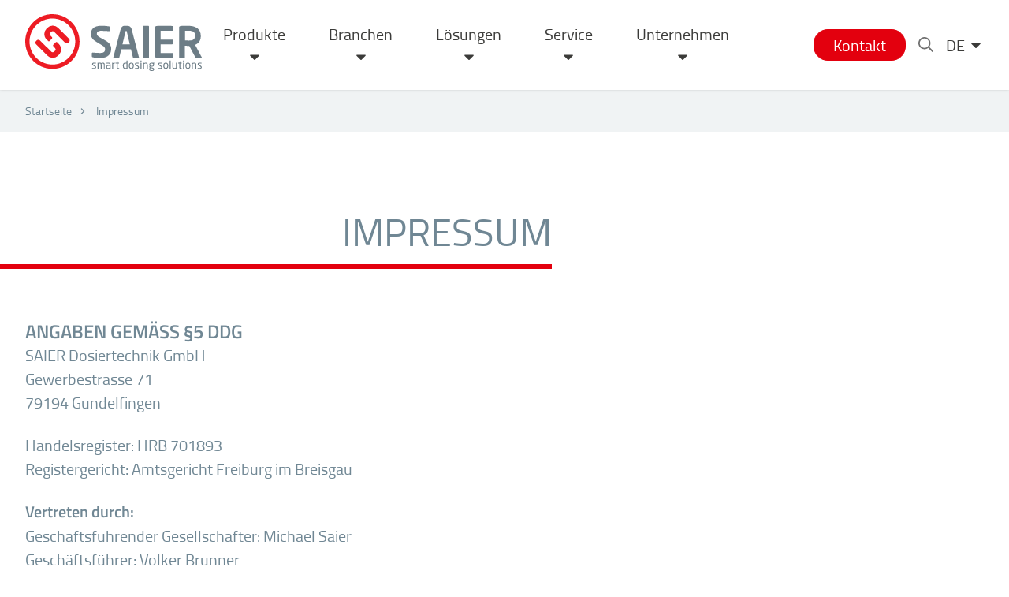

--- FILE ---
content_type: text/html; charset=UTF-8
request_url: https://www.saier.eu/de/impressum
body_size: 38716
content:
<!doctype html><html lang="de" class="no-js">
    <head><meta charset="utf-8">
<meta http-equiv="X-UA-Compatible" content="IE=edge">
<meta name="viewport" content="width=device-width, initial-scale=1"><script id="Cookiebot" data-culture="de" src="https://consent.cookiebot.com/uc.js" data-cbid="f5f856a0-1728-4ad7-91db-8e6d16efbba9" data-blockingmode="auto" type="text/javascript"></script><title>Impressum</title><link rel="preload" href="/fonts/titillium-regular.woff2" as="font" type="font/woff2" crossorigin />
<link rel="preload" href="/fonts/titillium-bold.woff2" as="font" type="font/woff2" crossorigin />
<link rel="preload" href="/fonts/titillium-semibold.woff2" as="font" type="font/woff2" crossorigin />
<link rel="preload" href="/css/saier.css?v=1.0.2" as="style" type="text/css" />
<script>(function() {
    "use strict";
    if(sessionStorage.fontsLoaded) {
        document.documentElement.className += " fonts-loaded-1 fonts-loaded-2";
        return;
    } else if ("fonts" in document) {
        document.fonts.load("400 1em Titillium").then(function() {
            document.documentElement.className += " fonts-loaded-1";
            Promise.all([
                document.fonts.load("700 1em Titillium"),
                document.fonts.load("600 1em Titillium")
            ]).then(function(){
                document.documentElement.className += " fonts-loaded-2";
                sessionStorage.fontsLoaded=true;
            });
        });
    } else {
        return;
    }
})();</script><style>@font-face{font-family:"Titillium";font-weight:400;font-style:normal;font-display:swap;src:url("/fonts/titillium-regular.woff2") format("woff2")}@font-face{font-family:"Titillium";font-weight:700;font-style:normal;font-display:swap;src:url("/fonts/titillium-bold.woff2") format("woff2")}@font-face{font-family:"Titillium";font-weight:600;font-style:normal;font-display:swap;src:url("/fonts/titillium-semibold.woff2") format("woff2")}body{font-family:sans-serif}.fonts-loaded-1 body{font-family:"Titillium",sans-serif}.icon{position:relative;top:.125em;flex-shrink:0;height:1em;width:1em;fill:currentColor;transition:fill .3s}.visually-hidden{position:absolute;height:1px;width:1px;overflow:hidden;clip:rect(0, 0, 0, 0);white-space:nowrap}.color-primary{color:#e3000e}.color-secondary{color:#52789e}.color-tertiary{color:#969e4a}.text-center{text-align:center}.text-right{text-align:right}.hidden{display:none}html{-webkit-text-size-adjust:100%}body{font-size:1rem;font-weight:400;line-height:1.5;box-sizing:border-box;overflow-x:hidden;margin:0;padding:0;background:#fff;color:#3b3b39}body *{box-sizing:border-box}em,i,address{font-style:normal}b,strong{font-weight:600}main,picture{display:block}hr{box-sizing:content-box;height:0;overflow:visible;border-color:#95a1a8}button{font-family:inherit;font-size:inherit;border:0;padding:0;background:rgba(0,0,0,0)}button>span{pointer-events:none}button,[type=button],[type=reset],[type=submit]{-webkit-appearance:button}button::-moz-focus-inner,[type=button]::-moz-focus-inner,[type=reset]::-moz-focus-inner,[type=submit]::-moz-focus-inner{border-style:none;padding:0}label,button{cursor:pointer}a:focus,button:focus{outline:.125rem dotted currentColor}a:focus:not(:focus-visible),button:focus:not(:focus-visible){outline:0}a:focus-visible,button:focus-visible{outline:.125rem dotted currentColor}a.button,button{outline-offset:.125rem}fieldset{border:0;margin:0;padding:0}fieldset+fieldset{margin-top:2rem}legend{font-weight:600}::placeholder{opacity:.9;transition:opacity .3s}input:focus,textarea:focus{outline:0;box-shadow:none}input:focus::placeholder,textarea:focus::placeholder{opacity:0}textarea{font-family:inherit;font-size:inherit;line-height:1.5;overflow:auto}[type=number]::-webkit-inner-spin-button,[type=number]::-webkit-outer-spin-button{height:auto}::selection{background:#fff;color:#3b3b39}nav ul{list-style:none;margin:0;padding:0}blockquote,figure{margin:0}img{display:block;height:auto;margin:0 auto;max-width:100%}table{border-spacing:0;border-collapse:collapse;width:100%}html.no-scroll{overflow:hidden}body{color:#708794}::selection{background:#707070;color:#fff}img{min-height:1px}.dm-top-1{margin-top:.5rem}.dm-top-2{margin-top:1.5rem}.dm-top-3{margin-top:3rem}.dp-top-1{padding-top:.5rem}.dp-top-2{padding-top:1.5rem}.dp-top-3{padding-top:3rem}.dm-right-1{margin-right:.5rem}.dm-right-2{margin-right:1.5rem}.dm-right-3{margin-right:3rem}.dp-right-1{padding-right:.5rem}.dp-right-2{padding-right:1.5rem}.dp-right-3{padding-right:3rem}.dm-bottom-1{margin-bottom:.5rem}.dm-bottom-2{margin-bottom:1.5rem}.dm-bottom-3{margin-bottom:3rem}.dp-bottom-1{padding-bottom:.5rem}.dp-bottom-2{padding-bottom:1.5rem}.dp-bottom-3{padding-bottom:3rem}.dm-left-1{margin-left:.5rem}.dm-left-2{margin-left:1.5rem}.dm-left-3{margin-left:3rem}.dp-left-1{padding-left:.5rem}.dp-left-2{padding-left:1.5rem}.dp-left-3{padding-left:3rem}@media screen and (min-width: 48em){.dm-top-1{margin-top:1.5rem}.dm-top-2{margin-top:2.75rem}.dm-top-3{margin-top:4rem}.dp-top-1{padding-top:1.5rem}.dp-top-2{padding-top:2.75rem}.dp-top-3{padding-top:4rem}.dm-right-1{margin-right:1.5rem}.dm-right-2{margin-right:2.75rem}.dm-right-3{margin-right:4rem}.dp-right-1{padding-right:1.5rem}.dp-right-2{padding-right:2.75rem}.dp-right-3{padding-right:4rem}.dm-bottom-1{margin-bottom:1.5rem}.dm-bottom-2{margin-bottom:2.75rem}.dm-bottom-3{margin-bottom:4rem}.dp-bottom-1{padding-bottom:1.5rem}.dp-bottom-2{padding-bottom:2.75rem}.dp-bottom-3{padding-bottom:4rem}.dm-left-1{margin-left:1.5rem}.dm-left-2{margin-left:2.75rem}.dm-left-3{margin-left:4rem}.dp-left-1{padding-left:1.5rem}.dp-left-2{padding-left:2.75rem}.dp-left-3{padding-left:4rem}}@media screen and (min-width: 80em){.dm-top-1{margin-top:2.75rem}.dm-top-2{margin-top:4rem}.dm-top-3{margin-top:6rem}.dp-top-1{padding-top:2.75rem}.dp-top-2{padding-top:4rem}.dp-top-3{padding-top:6rem}.dm-right-1{margin-right:2.75rem}.dm-right-2{margin-right:4rem}.dm-right-3{margin-right:6rem}.dp-right-1{padding-right:2.75rem}.dp-right-2{padding-right:4rem}.dp-right-3{padding-right:6rem}.dm-bottom-1{margin-bottom:2.75rem}.dm-bottom-2{margin-bottom:4rem}.dm-bottom-3{margin-bottom:6rem}.dp-bottom-1{padding-bottom:2.75rem}.dp-bottom-2{padding-bottom:4rem}.dp-bottom-3{padding-bottom:6rem}.dm-left-1{margin-left:2.75rem}.dm-left-2{margin-left:4rem}.dm-left-3{margin-left:6rem}.dp-left-1{padding-left:2.75rem}.dp-left-2{padding-left:4rem}.dp-left-3{padding-left:6rem}}h1,h2{hyphens:auto;-webkit-hyphens:auto;line-height:1.25;margin:0 0 .75em}.button{font-size:1.25rem;text-align:center;text-decoration:none;display:inline-flex;align-items:center;justify-content:center;border:1px solid;padding:.25rem 1.5rem;border-radius:1.125rem}.button .icon{margin-right:.5rem}.button--primary{border-color:#e3000e;background:#e3000e;color:#fff}.button--outline{border-color:#fff;color:#fff}.button--outline:hover,.button--outline:focus-visible,.button--outline:active{border-color:#e3000e;color:#fff;background:#e3000e}.container--light .button--outline{border-color:#3b3b39;color:#3b3b39}.container--light .button--outline:hover,.container--light .button--outline:focus-visible,.container--light .button--outline:active{border-color:#e3000e;color:#fff;background:#e3000e}p{margin:0}p+p{margin-top:1.5rem}@media screen and (min-width: 40em){p,ul,ol{font-size:1.25rem}.draft-content li+li{margin-top:1.25rem}}.grid{display:grid;grid-gap:1.5rem}@media screen and (min-width: 40em){.grid--two-columns{grid-template-columns:1fr 1fr}.grid--two-to-one{grid-template-columns:2fr 1fr}.grid--one-to-two{grid-template-columns:1fr 2fr}.grid-column:first-child{padding-left:1rem}.grid-column:last-child{padding-right:1rem}.container .grid-column:first-child,.container .grid-column:last-child{padding-left:0;padding-right:0}}@media screen and (min-width: 60em){.grid--two-columns{grid-gap:3rem}.grid--three-columns{grid-template-columns:1fr 1fr 1fr}}.skiplink{position:absolute;height:1px;width:1px;overflow:hidden;clip:rect(0, 0, 0, 0);white-space:nowrap}.skiplink:focus{position:fixed;top:8rem;left:1rem;z-index:999;height:auto;padding:.625rem;width:auto;clip:unset;overflow:visible;white-space:normal;background:#e3000e;color:#fff;outline:1px solid #fff;outline-offset:-3px}.site-header{position:sticky;top:0;z-index:99;padding:.5rem 0 1rem;background:rgba(255,255,255,.9)}.site-header .container{display:flex;align-items:center;justify-content:space-between}.site-header .container--languages{position:relative;justify-content:flex-end;margin-bottom:.5rem}.header__logo{max-width:10rem}.saier-logo{height:auto;width:100%}.main-navigation__toggle{font-size:1.25rem}.main-navigation__toggle:hover,.main-navigation__toggle:focus-visible,.main-navigation__toggle:active{color:#e3000e}.main-navigation__toggle span{display:flex;align-items:center;justify-content:center;pointer-events:none;height:2rem;width:2rem}.main-navigation__toggle .icon{top:0}.main-navigation__toggle .icon--open{display:none}.main-navigation__toggle[aria-expanded=true] .icon--open{display:inline}.main-navigation__toggle[aria-expanded=true] .icon--closed{display:none}.main-navigation__list{position:absolute;top:100%;left:0;visibility:hidden;height:0;padding:0 1rem;width:100%;background:#fff;transform-origin:top;transform:scaleY(0);transition:transform .2s}.main-navigation__list[aria-hidden=false]{visibility:visible;height:auto;padding:1rem;transform:scaleY(1)}.main-navigation__list a{font-size:1.125rem;text-decoration:none;color:#3b3b39}.main-navigation__list a:hover,.main-navigation__list a:focus-visible,.main-navigation__list a:active,.main-navigation__list a[aria-current]{color:#e3000e}.main-navigation__list .button{color:#fff}.main-navigation__list .button:hover,.main-navigation__list .button:focus-visible,.main-navigation__list .button:active,.main-navigation__list .button[aria-current]{color:#fff}.main-navigation__list-item:not(:first-child){border-top:1px solid #707070;margin-top:.5rem;padding-top:.5rem}.languages{position:relative}.languages-toggle{font-size:.875rem;padding:0;color:#e3000e}.languages-toggle span{pointer-events:none;display:flex;align-items:center}.languages-toggle .icon{top:0;margin-left:.25rem;transform-origin:center;transition:transform .2s}.languages-toggle[aria-expanded=true] .icon{transform:rotate(180deg)}.languages-list{text-align:center;list-style:none;position:absolute;top:2rem;left:auto;right:0;visibility:hidden;height:0;min-width:5rem;padding:1rem;background:#fff;border-radius:.25rem;transform-origin:top;transform:scaleY(0);transition:transform .2s}.languages-list[aria-hidden=false]{z-index:99;visibility:visible;height:auto;transform:scaleY(1)}.languages-list a{text-decoration:none;color:#3b3b39}.languages-list a:hover,.languages-list a:focus-visible,.languages-list a:active{color:#e3000e}.languages-list a[aria-current]{font-weight:600;color:#e3000e}.languages-list__item:not(:first-child){margin-top:1rem}@media screen and (min-width: 22.5em){.site-header{padding:.5rem 0}.main-navigation__toggle{font-size:1.5rem}.main-navigation__toggle span{height:3rem;width:3rem}}@media screen and (min-width: 60em){.site-header{padding:1.125rem 0}.site-header .container--languages{margin-bottom:1rem}.header__logo{max-width:14rem}.languages-toggle{font-size:1rem}.main-navigation__toggle{display:none}.main-navigation__list{visibility:visible;position:static;display:flex;align-items:center;height:auto;margin-left:auto;width:auto;background:rgba(0,0,0,0);transform:scaleY(1)}.main-navigation__list-item:not(:first-child){border:0;margin:0 0 0 2rem;padding:0}}.main-navigation__search-link{color:#e3000e;margin-right:1rem}.breadcrumb{padding-top:1rem}.breadcrumb+.hero-image-wrapper,.breadcrumb+.hero-slider-wrapper{padding-top:3rem}.breadcrumb li{font-size:.875rem}.breadcrumb a{text-decoration:none;color:#708794}.breadcrumb a:hover,.breadcrumb a:focus-visible,.breadcrumb a[aria-current]{color:#e3000e}.breadcrumb__list{display:flex;flex-wrap:wrap;align-items:center}.breadcrumb__list-item{margin:0 .5rem 1rem 0}.breadcrumb__list-item .icon{font-size:.75rem;margin-right:.5rem}.breadcrumb__list-item:last-child{margin-right:0}.breadcrumb__link{line-height:1}.site-header{position:relative;box-shadow:0 0 .25rem rgba(0,0,0,.16)}.header__logo{flex-shrink:0}.main-navigation__toggle{margin:0 1rem 0 auto}.main-navigation__toggle[aria-expanded=true]{color:#e3000e}.main-navigation__list[aria-hidden=false]{overflow-y:auto;height:calc(100vh - 4.5625rem);padding-bottom:4rem}.main-navigation__list .main-navigation__dropdown-toggle{font-size:1.125rem;text-decoration:none;color:#3b3b39}.main-navigation__list .main-navigation__dropdown-toggle .icon{transform-origin:center;transition:transform .3s}.main-navigation__list .main-navigation__dropdown-toggle:hover,.main-navigation__list .main-navigation__dropdown-toggle:focus-visible,.main-navigation__list .main-navigation__dropdown-toggle:active{color:#e3000e}.main-navigation__list .main-navigation__dropdown-toggle[aria-expanded=true]{color:#e3000e}.main-navigation__list .main-navigation__dropdown-toggle[aria-expanded=true] .icon{transform:rotate(180deg)}.main-navigation__list-item{position:relative}.main-navigation__dropdown-list,.main-navigation__second-level-dropdown,.main-navigation__third-level-dropdown{visibility:hidden;height:0;padding:0 .5rem;width:100%;background:#fff;transform-origin:top;transform:scaleY(0);transition:transform .2s}.main-navigation__dropdown-list[aria-hidden=false],.main-navigation__second-level-dropdown[aria-hidden=false],.main-navigation__third-level-dropdown[aria-hidden=false]{visibility:visible;height:auto;padding:1rem .5rem;transform:scaleY(1)}.main-navigation__dropdown-list-item:not(:first-child){border-top:1px solid #707070;margin-top:.5rem;padding-top:.5rem}.languages-toggle{font-size:1.25rem;color:#3b3b39}.languages-toggle:hover,.languages-toggle:focus-visible,.languages-toggle:active{color:#e3000e}@media screen and (min-width: 40em){.main-navigation__dropdown-list,.main-navigation__second-level-dropdown,.main-navigation__third-level-dropdown{padding:0 1.5rem}.main-navigation__dropdown-list[aria-hidden=false],.main-navigation__second-level-dropdown[aria-hidden=false],.main-navigation__third-level-dropdown[aria-hidden=false]{padding:1.5rem}}@media screen and (min-width: 60em){.main-navigation__list{margin:0 auto}.main-navigation__dropdown-list,.main-navigation__second-level-dropdown,.main-navigation__third-level-dropdown{position:absolute;left:0;top:auto;margin-top:1rem;min-width:20rem}.main-navigation__dropdown-list[aria-hidden=false],.main-navigation__second-level-dropdown[aria-hidden=false],.main-navigation__third-level-dropdown[aria-hidden=false]{z-index:90;box-shadow:0 .125rem .25rem rgba(0,0,0,.16)}.main-navigation__dropdown-list{left:-1.5rem}.main-navigation__second-level-dropdown{left:1.5rem}.main-navigation__third-level-dropdown{left:1.5rem}.main-navigation__dropdown-list-item:not(:first-child){border:0}}@media screen and (min-width: 80em){.main-navigation__list-item:last-child{margin-left:6rem}.main-navigation__list .main-navigation__dropdown-toggle,.main-navigation__list a{font-size:1.25rem}.main-navigation__dropdown-list,.main-navigation__second-level-dropdown,.main-navigation__third-level-dropdown{min-width:24rem}}@media screen and (min-width: 105em){.main-navigation__list .main-navigation__dropdown-toggle,.main-navigation__list a{font-size:1.5rem}.main-navigation__list-item:not(:first-child){margin:0 0 0 3rem}.main-navigation__dropdown-list,.main-navigation__second-level-dropdown,.main-navigation__third-level-dropdown{min-width:28rem}}@font-face{font-family:"swiper-icons";src:url("data:application/font-woff;charset=utf-8;base64, [base64]//wADZ2x5ZgAAAywAAADMAAAD2MHtryVoZWFkAAABbAAAADAAAAA2E2+eoWhoZWEAAAGcAAAAHwAAACQC9gDzaG10eAAAAigAAAAZAAAArgJkABFsb2NhAAAC0AAAAFoAAABaFQAUGG1heHAAAAG8AAAAHwAAACAAcABAbmFtZQAAA/gAAAE5AAACXvFdBwlwb3N0AAAFNAAAAGIAAACE5s74hXjaY2BkYGAAYpf5Hu/j+W2+MnAzMYDAzaX6QjD6/4//Bxj5GA8AuRwMYGkAPywL13jaY2BkYGA88P8Agx4j+/8fQDYfA1AEBWgDAIB2BOoAeNpjYGRgYNBh4GdgYgABEMnIABJzYNADCQAACWgAsQB42mNgYfzCOIGBlYGB0YcxjYGBwR1Kf2WQZGhhYGBiYGVmgAFGBiQQkOaawtDAoMBQxXjg/wEGPcYDDA4wNUA2CCgwsAAAO4EL6gAAeNpj2M0gyAACqxgGNWBkZ2D4/wMA+xkDdgAAAHjaY2BgYGaAYBkGRgYQiAHyGMF8FgYHIM3DwMHABGQrMOgyWDLEM1T9/w8UBfEMgLzE////P/5//f/V/xv+r4eaAAeMbAxwIUYmIMHEgKYAYjUcsDAwsLKxc3BycfPw8jEQA/[base64]/uznmfPFBNODM2K7MTQ45YEAZqGP81AmGGcF3iPqOop0r1SPTaTbVkfUe4HXj97wYE+yNwWYxwWu4v1ugWHgo3S1XdZEVqWM7ET0cfnLGxWfkgR42o2PvWrDMBSFj/IHLaF0zKjRgdiVMwScNRAoWUoH78Y2icB/yIY09An6AH2Bdu/UB+yxopYshQiEvnvu0dURgDt8QeC8PDw7Fpji3fEA4z/PEJ6YOB5hKh4dj3EvXhxPqH/SKUY3rJ7srZ4FZnh1PMAtPhwP6fl2PMJMPDgeQ4rY8YT6Gzao0eAEA409DuggmTnFnOcSCiEiLMgxCiTI6Cq5DZUd3Qmp10vO0LaLTd2cjN4fOumlc7lUYbSQcZFkutRG7g6JKZKy0RmdLY680CDnEJ+UMkpFFe1RN7nxdVpXrC4aTtnaurOnYercZg2YVmLN/d/gczfEimrE/fs/bOuq29Zmn8tloORaXgZgGa78yO9/cnXm2BpaGvq25Dv9S4E9+5SIc9PqupJKhYFSSl47+Qcr1mYNAAAAeNptw0cKwkAAAMDZJA8Q7OUJvkLsPfZ6zFVERPy8qHh2YER+3i/BP83vIBLLySsoKimrqKqpa2hp6+jq6RsYGhmbmJqZSy0sraxtbO3sHRydnEMU4uR6yx7JJXveP7WrDycAAAAAAAH//wACeNpjYGRgYOABYhkgZgJCZgZNBkYGLQZtIJsFLMYAAAw3ALgAeNolizEKgDAQBCchRbC2sFER0YD6qVQiBCv/H9ezGI6Z5XBAw8CBK/m5iQQVauVbXLnOrMZv2oLdKFa8Pjuru2hJzGabmOSLzNMzvutpB3N42mNgZGBg4GKQYzBhYMxJLMlj4GBgAYow/P/PAJJhLM6sSoWKfWCAAwDAjgbRAAB42mNgYGBkAIIbCZo5IPrmUn0hGA0AO8EFTQAA") format("woff");font-weight:400;font-style:normal}:root{--swiper-theme-color: #007aff}.swiper{margin-left:auto;margin-right:auto;position:relative;overflow:hidden;list-style:none;padding:0;z-index:1}.swiper-vertical>.swiper-wrapper{flex-direction:column}.swiper-wrapper{position:relative;width:100%;height:100%;z-index:1;display:flex;transition-property:transform;box-sizing:content-box}.swiper-android .swiper-slide,.swiper-wrapper{transform:translate3d(0px, 0, 0)}.swiper-pointer-events{touch-action:pan-y}.swiper-pointer-events.swiper-vertical{touch-action:pan-x}.swiper-slide{flex-shrink:0;width:100%;height:100%;position:relative;transition-property:transform}.swiper-slide-invisible-blank{visibility:hidden}.swiper-autoheight,.swiper-autoheight .swiper-slide{height:auto}.swiper-autoheight .swiper-wrapper{align-items:flex-start;transition-property:transform,height}.swiper-3d,.swiper-3d.swiper-css-mode .swiper-wrapper{perspective:1200px}.swiper-3d .swiper-wrapper,.swiper-3d .swiper-slide,.swiper-3d .swiper-slide-shadow,.swiper-3d .swiper-slide-shadow-left,.swiper-3d .swiper-slide-shadow-right,.swiper-3d .swiper-slide-shadow-top,.swiper-3d .swiper-slide-shadow-bottom,.swiper-3d .swiper-cube-shadow{transform-style:preserve-3d}.swiper-3d .swiper-slide-shadow,.swiper-3d .swiper-slide-shadow-left,.swiper-3d .swiper-slide-shadow-right,.swiper-3d .swiper-slide-shadow-top,.swiper-3d .swiper-slide-shadow-bottom{position:absolute;left:0;top:0;width:100%;height:100%;pointer-events:none;z-index:10}.swiper-3d .swiper-slide-shadow{background:rgba(0,0,0,.15)}.swiper-3d .swiper-slide-shadow-left{background-image:linear-gradient(to left, rgba(0, 0, 0, 0.5), rgba(0, 0, 0, 0))}.swiper-3d .swiper-slide-shadow-right{background-image:linear-gradient(to right, rgba(0, 0, 0, 0.5), rgba(0, 0, 0, 0))}.swiper-3d .swiper-slide-shadow-top{background-image:linear-gradient(to top, rgba(0, 0, 0, 0.5), rgba(0, 0, 0, 0))}.swiper-3d .swiper-slide-shadow-bottom{background-image:linear-gradient(to bottom, rgba(0, 0, 0, 0.5), rgba(0, 0, 0, 0))}.swiper-css-mode>.swiper-wrapper{overflow:auto;scrollbar-width:none;-ms-overflow-style:none}.swiper-css-mode>.swiper-wrapper::-webkit-scrollbar{display:none}.swiper-css-mode>.swiper-wrapper>.swiper-slide{scroll-snap-align:start start}.swiper-horizontal.swiper-css-mode>.swiper-wrapper{scroll-snap-type:x mandatory}.swiper-vertical.swiper-css-mode>.swiper-wrapper{scroll-snap-type:y mandatory}.swiper-centered>.swiper-wrapper::before{content:"";flex-shrink:0;order:9999}.swiper-centered.swiper-horizontal>.swiper-wrapper>.swiper-slide:first-child{margin-inline-start:var(--swiper-centered-offset-before)}.swiper-centered.swiper-horizontal>.swiper-wrapper::before{height:100%;width:var(--swiper-centered-offset-after)}.swiper-centered.swiper-vertical>.swiper-wrapper>.swiper-slide:first-child{margin-block-start:var(--swiper-centered-offset-before)}.swiper-centered.swiper-vertical>.swiper-wrapper::before{width:100%;height:var(--swiper-centered-offset-after)}.swiper-centered>.swiper-wrapper>.swiper-slide{scroll-snap-align:center center}.hero-image-wrapper{padding:4rem 0;background:#f0f3f4}.hero-image-wrapper picture{overflow:hidden;max-height:34rem}.hero-image{position:relative}.hero-image__image{object-fit:cover;height:100%;width:100%}.hero-image__caption{padding:1.5rem 1rem;background:#e3000e;color:#fff}.hero-image__title{font-size:2rem;font-weight:400;text-transform:uppercase;margin:0}@media screen and (min-width: 40em){.hero-image__caption{position:absolute;bottom:5%;left:auto;max-width:37rem;width:50%;background:rgba(227,10,23,.9)}.hero-image__title{font-size:3rem}}@media screen and (min-width: 80em){.hero-image__caption{padding:2rem 4rem}}.hero-slider-wrapper{position:relative;padding:4rem 0;background:#f0f3f4}.hero{position:relative;padding:3rem 1rem}.hero picture{overflow:hidden;position:absolute;top:0;left:0;height:100%;width:100%}.hero .button{margin-top:1.5rem}.hero .button:hover,.hero .button:focus-visible,.hero .button:active{background:#fff;color:#e3000e}.hero__image{object-fit:cover;height:100%;width:100%;transform-origin:top left;transform:scale(1.5);transition:5s transform}.swiper-slide-active .hero__image{transform:scale(1)}.swiper-slide:nth-child(2n+2) .hero__image{transform-origin:bottom right}.swiper-slide:nth-child(3n+3) .hero__image{transform-origin:top right}.swiper-slide:nth-child(4n+4) .hero__image{transform-origin:bottom left}.hero__caption{position:relative;z-index:1;padding:1rem;background:rgba(227,10,23,.9);color:#fff}.hero__title{font-size:2rem;font-weight:400;text-transform:uppercase}.hero__swiper-navigation{display:flex;align-items:center;justify-content:space-between;margin:0 auto;padding:.5rem;width:10rem;background:#fff}.swiper-button-prev--hero-slider,.swiper-button-next--hero-slider{font-size:1.5rem;color:#c6c6c6}.swiper-button-prev--hero-slider:hover,.swiper-button-prev--hero-slider:focus-visible,.swiper-button-prev--hero-slider:active,.swiper-button-next--hero-slider:hover,.swiper-button-next--hero-slider:focus-visible,.swiper-button-next--hero-slider:active{color:#e3000e}.swiper-pagination--hero{display:flex;align-items:center;justify-content:center;margin:0 1rem}.swiper-pagination-bullet{height:.25rem;width:.25rem;background:#c6c6c6;border-radius:50%}.swiper-pagination-bullet:hover,.swiper-pagination-bullet:focus-visible,.swiper-pagination-bullet:active{color:#e3000e}.swiper-pagination-bullet:not(:first-child){margin-left:.5rem}.swiper-pagination-bullet-active{height:.5rem;width:.5rem;background:#e3000e}@media screen and (min-width: 40em){.hero{padding:2rem}}@media screen and (min-width: 60em){.hero{padding:0;box-shadow:0 1rem 1rem #afb5b9}.hero__caption{height:61.8vh;min-height:36rem;padding:3rem 1.5rem;width:38.2%}.hero__swiper-navigation{position:absolute;right:2rem;bottom:1rem;z-index:2}}@media screen and (min-width: 80em){.hero__swiper-navigation{right:3rem}}@media screen and (min-width: 90em){.hero .button{font-size:1.5rem}.hero__title{font-size:3rem}.hero__text *{font-size:1.5rem}}@media screen and (min-width: 105em){.hero__swiper-navigation{right:5rem}}.product-detail-hero{padding:4rem 0;background:#f0f3f4}.product-detail-hero picture{overflow:hidden;max-height:40rem}.product-detail-hero__image-wrapper{position:relative}.product-detail__image{object-fit:cover;height:100%;margin-right:0;max-height:40rem;width:auto}.product-detail-hero__caption{display:flex;flex-direction:column;margin-top:1.5rem}.product-detail-hero__title{font-size:2rem;font-weight:400;text-transform:uppercase;margin:0 auto 1rem 0;padding:1.5rem 1rem;background:#e3000e;color:#fff}.product-detail-hero__icon{font-size:2rem;position:absolute;bottom:0;top:100%;left:50%;transform:translateX(-50%)}@media screen and (min-width: 40em){.product-detail-hero__title{font-size:3rem}}@media screen and (min-width: 80em){.product-detail-hero__image-wrapper{display:flex;flex-direction:row-reverse;justify-content:space-between;align-items:center}.product-detail-hero__image-wrapper picture{flex-shrink:0}.product-detail-hero__caption{margin:0 1.5rem 0 0;max-width:40rem}.product-detail-hero__title{margin-bottom:2rem;padding:2rem 4rem}.product-detail-hero__text{margin-bottom:1rem}}.container{margin-right:auto;margin-left:auto;padding-right:1rem;padding-left:1rem}.container .container{padding-right:0;padding-left:0}.container--large{max-width:102rem}.container--small{max-width:60rem}.container--main{background:#fff}.container--main-gray{background:#f0f3f4}@media screen and (min-width: 80em){.container{padding-left:2rem;padding-right:2rem}}@media screen and (min-width: 105em){.container{padding-right:4rem;padding-left:4rem}}/*# sourceMappingURL=saier-critical.css.map */
</style><link rel="stylesheet" media="print" onload="this.media='screen'" href="/css/saier.css?v=1.0.2" />

<noscript>
    <link rel="stylesheet" href="/css/saier.css?v=1.0.2" />
</noscript>
<meta name="m:groups" content="default" />
<script>(function(){try{var el=document.getElementsByTagName('html')[0];var c=el.getAttribute('class');!c?c='':null;c=c.replace(new RegExp('no-js','g'),'')+' js ';c.trim();el.setAttribute('class',c);}catch(e){}})();</script><link rel="apple-touch-icon" sizes="180x180" href="/favicon/apple-touch-icon.png" />
<link rel="icon" type="image/png" sizes="32x32" href="/favicon/favicon-32x32.png" />
<link rel="icon" type="image/png" sizes="16x16" href="/favicon/favicon-16x16.png" />
<link rel="manifest" href="/favicon/site.webmanifest" />
<link rel="mask-icon" href="/favicon/safari-pinned-tab.svg" color="#ffffff" />
<meta name="msapplication-TileColor" content="#ffffff" />
<meta name="theme-color" content="#ffffff" /><script src="/vendor/swiper/swiper-bundle.min.js"></script>
<!-- Google Tag Manager -->
<script>(function(w,d,s,l,i){w[l]=w[l]||[];w[l].push({'gtm.start':
new Date().getTime(),event:'gtm.js'});var f=d.getElementsByTagName(s)[0],
j=d.createElement(s),dl=l!='dataLayer'?'&l='+l:'';j.async=true;j.src=
'https://www.googletagmanager.com/gtm.js?id='+i+dl;f.parentNode.insertBefore(j,f);
})(window,document,'script','dataLayer','GTM-5NB9TCT');</script>
<!-- End Google Tag Manager -->

<script>
    
    (function(i,s,o,g,r,a,m){i['GoogleAnalyticsObject']=r;i[r]=i[r]||function(){
    (i[r].q=i[r].q||[]).push(arguments)},i[r].l=1*new Date();a=s.createElement(o),
    m=s.getElementsByTagName(o)[0];a.async=1;a.src=g;m.parentNode.insertBefore(a,m)
    })(window,document,'script','https://www.google-analytics.com/analytics.js','ga');

    
            ga('create', 'G-63SBZ6F8K3');
    
    ga('set', 'anonymizeIp', true);
    
    
        if (typeof _gaqPageView != "undefined"){
        ga('send', 'pageview', _gaqPageView);
    } else {
                ga('send', 'pageview');
            }
    
        </script>
</head><body >


<!-- Google Tag Manager (noscript) -->
<noscript><iframe src="https://www.googletagmanager.com/ns.html?id=GTM-5NB9TCT"
height="0" width="0" style="display:none;visibility:hidden"></iframe></noscript>
<!-- End Google Tag Manager (noscript) -->
<svg style="display:none">
    <symbol id="angle-down-regular" viewBox="0 0 320 512"><path d="M151.5 347.8L3.5 201c-4.7-4.7-4.7-12.3 0-17l19.8-19.8c4.7-4.7 12.3-4.7 17 0L160 282.7l119.7-118.5c4.7-4.7 12.3-4.7 17 0l19.8 19.8c4.7 4.7 4.7 12.3 0 17l-148 146.8c-4.7 4.7-12.3 4.7-17 0z"/></symbol>
    <symbol id="angle-left-regular" viewBox="0 0 192 512"><path d="M4.2 247.5L151 99.5c4.7-4.7 12.3-4.7 17 0l19.8 19.8c4.7 4.7 4.7 12.3 0 17L69.3 256l118.5 119.7c4.7 4.7 4.7 12.3 0 17L168 412.5c-4.7 4.7-12.3 4.7-17 0L4.2 264.5c-4.7-4.7-4.7-12.3 0-17z"/></symbol>
    <symbol id="angle-right-regular" viewBox="0 0 192 512"><path d="M187.8 264.5L41 412.5c-4.7 4.7-12.3 4.7-17 0L4.2 392.7c-4.7-4.7-4.7-12.3 0-17L122.7 256 4.2 136.3c-4.7-4.7-4.7-12.3 0-17L24 99.5c4.7-4.7 12.3-4.7 17 0l146.8 148c4.7 4.7 4.7 12.3 0 17z"/></symbol>
    <symbol id="bars-regular" viewBox="0 0 448 512"><path d="M436 124H12c-6.627 0-12-5.373-12-12V80c0-6.627 5.373-12 12-12h424c6.627 0 12 5.373 12 12v32c0 6.627-5.373 12-12 12zm0 160H12c-6.627 0-12-5.373-12-12v-32c0-6.627 5.373-12 12-12h424c6.627 0 12 5.373 12 12v32c0 6.627-5.373 12-12 12zm0 160H12c-6.627 0-12-5.373-12-12v-32c0-6.627 5.373-12 12-12h424c6.627 0 12 5.373 12 12v32c0 6.627-5.373 12-12 12z"/></symbol>
    <symbol id="caret-down-solid" viewBox="0 0 320 512"><path d="M31.3 192h257.3c17.8 0 26.7 21.5 14.1 34.1L174.1 354.8c-7.8 7.8-20.5 7.8-28.3 0L17.2 226.1C4.6 213.5 13.5 192 31.3 192z"/></symbol>
    <symbol id="chart-area-regular" viewBox="0 0 512 512"><path d="M500 400c6.6 0 12 5.4 12 12v24c0 6.6-5.4 12-12 12H12c-6.6 0-12-5.4-12-12V76c0-6.6 5.4-12 12-12h24c6.6 0 12 5.4 12 12v324h452zM372 128.7l-84 56-85.1-85.1c-5.5-5.5-14.8-4.4-18.8 2.3L96 256v96h384l-90.3-218.1c-3-6.9-11.5-9.4-17.7-5.2zM144 269.3l57.5-103.2 80.4 80.4c71.8-47.9 8.2-5.4 80.7-53.8L407.2 304H144v-34.7z"/></symbol>
	<symbol id="circle-info-solid" viewBox="0 0 512 512"><path d="M256 512A256 256 0 1 0 256 0a256 256 0 1 0 0 512zM216 336h24V272H216c-13.3 0-24-10.7-24-24s10.7-24 24-24h48c13.3 0 24 10.7 24 24v88h8c13.3 0 24 10.7 24 24s-10.7 24-24 24H216c-13.3 0-24-10.7-24-24s10.7-24 24-24zm40-208a32 32 0 1 1 0 64 32 32 0 1 1 0-64z"/></symbol>
    <symbol id="cog-regular" viewBox="0 0 512 512"><path d="M452.515 237l31.843-18.382c9.426-5.441 13.996-16.542 11.177-27.054-11.404-42.531-33.842-80.547-64.058-110.797-7.68-7.688-19.575-9.246-28.985-3.811l-31.785 18.358a196.276 196.276 0 0 0-32.899-19.02V39.541a24.016 24.016 0 0 0-17.842-23.206c-41.761-11.107-86.117-11.121-127.93-.001-10.519 2.798-17.844 12.321-17.844 23.206v36.753a196.276 196.276 0 0 0-32.899 19.02l-31.785-18.358c-9.41-5.435-21.305-3.877-28.985 3.811-30.216 30.25-52.654 68.265-64.058 110.797-2.819 10.512 1.751 21.613 11.177 27.054L59.485 237a197.715 197.715 0 0 0 0 37.999l-31.843 18.382c-9.426 5.441-13.996 16.542-11.177 27.054 11.404 42.531 33.842 80.547 64.058 110.797 7.68 7.688 19.575 9.246 28.985 3.811l31.785-18.358a196.202 196.202 0 0 0 32.899 19.019v36.753a24.016 24.016 0 0 0 17.842 23.206c41.761 11.107 86.117 11.122 127.93.001 10.519-2.798 17.844-12.321 17.844-23.206v-36.753a196.34 196.34 0 0 0 32.899-19.019l31.785 18.358c9.41 5.435 21.305 3.877 28.985-3.811 30.216-30.25 52.654-68.266 64.058-110.797 2.819-10.512-1.751-21.613-11.177-27.054L452.515 275c1.22-12.65 1.22-25.35 0-38zm-52.679 63.019l43.819 25.289a200.138 200.138 0 0 1-33.849 58.528l-43.829-25.309c-31.984 27.397-36.659 30.077-76.168 44.029v50.599a200.917 200.917 0 0 1-67.618 0v-50.599c-39.504-13.95-44.196-16.642-76.168-44.029l-43.829 25.309a200.15 200.15 0 0 1-33.849-58.528l43.819-25.289c-7.63-41.299-7.634-46.719 0-88.038l-43.819-25.289c7.85-21.229 19.31-41.049 33.849-58.529l43.829 25.309c31.984-27.397 36.66-30.078 76.168-44.029V58.845a200.917 200.917 0 0 1 67.618 0v50.599c39.504 13.95 44.196 16.642 76.168 44.029l43.829-25.309a200.143 200.143 0 0 1 33.849 58.529l-43.819 25.289c7.631 41.3 7.634 46.718 0 88.037zM256 160c-52.935 0-96 43.065-96 96s43.065 96 96 96 96-43.065 96-96-43.065-96-96-96zm0 144c-26.468 0-48-21.532-48-48 0-26.467 21.532-48 48-48s48 21.533 48 48c0 26.468-21.532 48-48 48z"/></symbol>
    <symbol id="dice-custom" viewBox="0 0 30.377 34.662"><path d="M15.189 34.662a1.326 1.326 0 01-.665-.178l-13.86-8A1.331 1.331 0 010 25.337v-16a1.331 1.331 0 01.665-1.151l13.86-8a1.333 1.333 0 011.329 0l13.859 7.992a1.325 1.325 0 01.665 1.151v16a1.325 1.325 0 01-.665 1.154l-13.857 8a1.312 1.312 0 01-.665.178M2.66 24.561l12.529 7.237 12.524-7.232V10.095L15.189 2.863l-12.53 7.232z"/><path d="M15.189 18.695a1.319 1.319 0 01-.665-.178l-13.86-8a1.33 1.33 0 01-.487-1.816 1.326 1.326 0 011.817-.487l13.2 7.617 13.188-7.617a1.33 1.33 0 011.819.487 1.333 1.333 0 01-.488 1.816l-13.857 8a1.312 1.312 0 01-.665.178"/><path d="M15.189 34.662a1.33 1.33 0 01-1.329-1.329V17.619a1.33 1.33 0 011.329-1.329 1.33 1.33 0 011.33 1.329v15.714a1.33 1.33 0 01-1.33 1.329"/><path d="M17.152 8.602c0 .744-.925 1.354-2.065 1.354s-2.069-.61-2.069-1.354.925-1.356 2.069-1.356 2.065.61 2.065 1.356"/><path d="M6.512 18.995c-.7.25-1.553-.332-1.9-1.305a1.671 1.671 0 01.657-2.2c.707-.253 1.555.332 1.9 1.3a1.667 1.667 0 01-.659 2.207"/><path d="M10.801 21.268c-.7.247-1.553-.335-1.9-1.305a1.67 1.67 0 01.657-2.2c.707-.25 1.555.335 1.9 1.3a1.67 1.67 0 01-.659 2.207"/><path d="M6.512 24.935c-.7.25-1.553-.335-1.9-1.305a1.675 1.675 0 01.657-2.2c.707-.25 1.555.335 1.9 1.3a1.669 1.669 0 01-.659 2.207"/><path d="M10.801 27.205c-.7.247-1.553-.335-1.9-1.308a1.668 1.668 0 01.657-2.2c.707-.25 1.555.335 1.9 1.3a1.67 1.67 0 01-.659 2.207"/><path d="M20.202 25.048c.619.415.609 1.521-.027 2.473s-1.65 1.378-2.27.963-.614-1.521.021-2.47 1.655-1.382 2.276-.966"/><path d="M23.126 19.918c.622.415.609 1.521-.024 2.473s-1.651 1.378-2.273.963-.612-1.521.024-2.473 1.653-1.379 2.273-.963"/><path d="M26.053 14.787c.619.415.609 1.521-.027 2.473s-1.651 1.378-2.271.963-.614-1.523.024-2.473 1.653-1.379 2.274-.963"/></symbol>
    <symbol id="download-regular" viewBox="0 0 576 512"><path d="M528 288h-92.1l46.1-46.1c30.1-30.1 8.8-81.9-33.9-81.9h-64V48c0-26.5-21.5-48-48-48h-96c-26.5 0-48 21.5-48 48v112h-64c-42.6 0-64.2 51.7-33.9 81.9l46.1 46.1H48c-26.5 0-48 21.5-48 48v128c0 26.5 21.5 48 48 48h480c26.5 0 48-21.5 48-48V336c0-26.5-21.5-48-48-48zm-400-80h112V48h96v160h112L288 368 128 208zm400 256H48V336h140.1l65.9 65.9c18.8 18.8 49.1 18.7 67.9 0l65.9-65.9H528v128zm-88-64c0-13.3 10.7-24 24-24s24 10.7 24 24-10.7 24-24 24-24-10.7-24-24z"/></symbol>
    <symbol id="eye-regular" viewBox="0 0 576 512"><path d="M288 144a110.94 110.94 0 0 0-31.24 5 55.4 55.4 0 0 1 7.24 27 56 56 0 0 1-56 56 55.4 55.4 0 0 1-27-7.24A111.71 111.71 0 1 0 288 144zm284.52 97.4C518.29 135.59 410.93 64 288 64S57.68 135.64 3.48 241.41a32.35 32.35 0 0 0 0 29.19C57.71 376.41 165.07 448 288 448s230.32-71.64 284.52-177.41a32.35 32.35 0 0 0 0-29.19zM288 400c-98.65 0-189.09-55-237.93-144C98.91 167 189.34 112 288 112s189.09 55 237.93 144C477.1 345 386.66 400 288 400z"/></symbol>
    <symbol id="euro-arrows-custom" viewBox="0 0 38.606 30.558"><path d="M17.707 17.241q.368 3.753 2.401 3.749a2.762 2.762 0 001.4-.364 3.608 3.608 0 001.211-1.713 3 3 0 01.649-1.09.912.912 0 01.585-.213 1.327 1.327 0 01.978.354 1.416 1.416 0 01.344 1.013 3.744 3.744 0 01-1.5 2.834 5.368 5.368 0 01-3.642 1.3 4.823 4.823 0 01-3.494-1.46 6.874 6.874 0 01-1.796-4.41h-1.326c-.122 0-.189-.09-.189-.269a1.587 1.587 0 01.2-.659c.125-.263.237-.4.332-.4h.9v-.374q0-.459.04-1.324h-1.283c-.122 0-.189-.085-.189-.258a1.591 1.591 0 01.2-.675c.125-.261.237-.393.332-.393h1.05q.674-5.44 5.134-5.442a5.678 5.678 0 013.385 1.012 3.012 3.012 0 011.425 2.518 1.236 1.236 0 01-.338.867 1.082 1.082 0 01-.814.356 1.015 1.015 0 01-.781-.27 3.106 3.106 0 01-.487-.835 3.093 3.093 0 00-.721-1.133 2.045 2.045 0 00-1.416-.392 2.1 2.1 0 00-1.771.8 4.938 4.938 0 00-.8 2.515h3.366c.136 0 .207.09.207.271a1.56 1.56 0 01-.191.67c-.136.258-.247.386-.34.386H17.64l-.021 1.024c0 .314.013.542.021.681h3.452c.136 0 .207.088.207.261a1.581 1.581 0 01-.191.683c-.136.255-.247.38-.34.38z"/><path d="M10.014 18.692a1.324 1.324 0 01-.888-.34l-3.454-3.098-3.456 3.1a1.329 1.329 0 01-1.877-.1 1.329 1.329 0 01.1-1.877l4.348-3.898a1.327 1.327 0 011.776 0l4.339 3.9a1.329 1.329 0 01-.888 2.318"/><path d="M19.27 30.558a15.037 15.037 0 01-10.707-4.435 15.028 15.028 0 01-4.432-10.707 1.326 1.326 0 011.329-1.334 1.33 1.33 0 011.33 1.334 12.4 12.4 0 003.653 8.827 12.4 12.4 0 008.827 3.656 12.432 12.432 0 0010.545-5.793 1.33 1.33 0 012.244 1.425 15.083 15.083 0 01-12.789 7.027"/><path d="M33.008 16.474a1.332 1.332 0 01-1.327-1.33A12.486 12.486 0 008.648 8.457a1.329 1.329 0 01-1.835.407 1.329 1.329 0 01-.409-1.834 15.145 15.145 0 0127.933 8.114 1.33 1.33 0 01-1.329 1.329"/><path d="M32.932 18.421a1.324 1.324 0 01-.888-.34l-4.339-3.895a1.327 1.327 0 01-.1-1.877 1.329 1.329 0 011.877-.1l3.45 3.096 3.456-3.1a1.327 1.327 0 011.877.1 1.329 1.329 0 01-.1 1.877l-4.344 3.9a1.315 1.315 0 01-.888.34"/></symbol>
    <symbol id="germany-custom" viewBox="0 0 27.878 37.582"><defs><clipPath id="a"><path fill="none" d="M16.408-16.2l.021.553c.235.432.489.852.749 1.262l-.021.349a2.335 2.335 0 01-.881.317l-.076.219.05.289.257.007.136-.093.207.071.15.2a2.341 2.341 0 00.168 1.651 1.05 1.05 0 00.685.185l.278.164.913 1.284.442.232-.321-.061a4.49 4.49 0 01-1-1.23l-.342-.214a2.948 2.948 0 01-1.7-.136 5.583 5.583 0 00-.41 1.78v-.014a1.147 1.147 0 00-.453-.46l-.1.1a2.545 2.545 0 01-.182.678L14.839-9l-.264-.185.182-.36-.432-.749a11.931 11.931 0 00-2.111-.029l-.235.121a2.363 2.363 0 00-.514 1.345.96.96 0 01.4.481 9.834 9.834 0 01-.624 3.076l-.071.086-.792-.043-.114.078-.021.1.032.121-.021.114-.071.089.032.153.125.189.243.121a1.322 1.322 0 00.41.011.852.852 0 01.185.321 1.609 1.609 0 01-.214.849 1.643 1.643 0 01-.72.492.337.337 0 00-.111.3l.246.3-.011.061a1.554 1.554 0 01-.185.267l-.7.246-.275-.039a.508.508 0 01-.225.153 1.23 1.23 0 00-.556-.31l-.153.043a6.1 6.1 0 00-.535.3l-.008.198a2.508 2.508 0 00.389.635l-.011.2A3.26 3.26 0 018.4.279a2.387 2.387 0 01-.442 1.28.375.375 0 00.011.218.313.313 0 01.164.082l-.033.093a7.285 7.285 0 00-.613.481l-.064-.007v.31a.568.568 0 01.239.16l.114.225-.207.749.029.093.339.289.1.214.243.2-.225.25a.369.369 0 00.093.235l.275.082.146.171a2.483 2.483 0 00.029.67l-.613.378a1.459 1.459 0 00.859 2.186 1.031 1.031 0 01-.029.453 1.58 1.58 0 00-.514 1.22l.121-.025.239.1.235.246a1.164 1.164 0 01.1.378 8.89 8.89 0 01.485.813l.125.039.153-.093.089-.136.146-.018a1.056 1.056 0 01.35.153l.05.278.043.061.089-.061a.813.813 0 01.432.068 1.964 1.964 0 00.667-.16l.153.011.228.339a18.7 18.7 0 011.947.624v.432a15.462 15.462 0 01-1.027 1.191A16.908 16.908 0 0112 17.33a6.636 6.636 0 01-.257 1.919l.1.328a2.671 2.671 0 002.1.075 1.385 1.385 0 01.72.111.509.509 0 00.121-.032l.082-.078.278-.043.039-.075-.007-.068-.053-.032-.339.021-.121-.05-.032-.125.111-.218a.7.7 0 01.464-.2l.143.05.36.332.093.018.05-.061.071-.032.132.075a.916.916 0 01.157.232 7.883 7.883 0 011.006-.05l-.228-.5.061-.05q.92.615 1.858 1.2a.334.334 0 00.175-.153 1.741 1.741 0 011.077.728l-.018.171.089.071a.653.653 0 01.35.075 1.381 1.381 0 00-.061.421.651.651 0 00.442-.178 2.106 2.106 0 00.417-1.166 1.935 1.935 0 00.731.032 1.022 1.022 0 00.71.121v.1a2.435 2.435 0 00.367.489l.207.032a1.673 1.673 0 00.489-.16l.075.05.285-.05.246-.175.064-.136a5.338 5.338 0 012.625-.7l.05-.136-.029-.303.039-.053a1.96 1.96 0 01.924.378h.146a1.32 1.32 0 01.521-.171l.285.136.086.153-.043.078.011.136a1.459 1.459 0 00.624.41l.153-.011a1.663 1.663 0 00.032-1.084c-.157-.036-.307-.071-.46-.1a3.368 3.368 0 01.175-.421l-.011-.41a10.789 10.789 0 01-.667-.9V17.2a4.037 4.037 0 002.208-2.329.491.491 0 00.078-.093l.628.264a1.119 1.119 0 00.35-.325c.014-.292.032-.606.061-.9a4.214 4.214 0 00-.913-.9l-.339.032-.132-.1a1.517 1.517 0 00-.382-.574 4.07 4.07 0 01-1.238-1.109l-.332.025A9.83 9.83 0 0127.6 9.206a5.523 5.523 0 00.367-.685l-.011-.093a4.518 4.518 0 00-.984-.966 2.853 2.853 0 01-.111-.389 1.03 1.03 0 01-.278-.453v-.164l.029-.043h.118a1.388 1.388 0 01.456.628 2.411 2.411 0 01.824-1.066 1.144 1.144 0 00.678-.207 1.272 1.272 0 01.553.1l.082-.05a3.636 3.636 0 00.146-.371l.51-.111.167-.336h.1l.111-.05.1-.132.1-.05a.353.353 0 00.2.089l.1-.082.153-.378.089-.064a11.029 11.029 0 002.486-1.073l.018-.075-.257-.175a1.534 1.534 0 01-.139-.232l.078-.146.1-.05a1.68 1.68 0 00.6.111l.125.071a.572.572 0 00.171.36l.086.011-.011.3a.836.836 0 00.346.185l.136-.032a5.547 5.547 0 00.462-1.122V.886a16.185 16.185 0 00-.207-.492l-.575-.268-.05-.1.061-.41-.05-.164a1.723 1.723 0 01-.421-.82 4.093 4.093 0 00.389-1.252l-.157-.132a.759.759 0 01-.029-.471l-.082-.207a.989.989 0 01-.267-1.37 10.219 10.219 0 00-1.552-1.64l.025-.267.143-.257.285-.225a4.535 4.535 0 00-.285-3.449c-.228-.053-.456-.1-.688-.153a2.7 2.7 0 01-.481-.4 3.654 3.654 0 00-.481-1.459l-.792.093-.892-.667-.36-.613c-.439-.078-.874-.153-1.312-.239-.449.5-.884 1-1.291 1.512l-.9.121c-.389.31-.777.656-1.131 1l-.859-.3-.546.071-.175-.071-.136-.317.567-.528.16-.489-.153-.485a3.04 3.04 0 00-.806.31l-1.059-.6-.432.143a2.319 2.319 0 01-.193-.389l-.792.071a2.112 2.112 0 00.46-.531l-.007-.453a2.515 2.515 0 00-.371-.535l-.41-.136-.021-.089a.5.5 0 01-.214-.039l-.136-.1a4.085 4.085 0 01-1.027.214l-.193-.185a3.262 3.262 0 00-1.405-.317h-.043" transform="translate(-7.421 16.197)"/></clipPath></defs><g clip-path="url(#a)"><path fill="#2b2e34" d="M43.823 12.26h-59.019v-13.7h59.019z"/><path fill="#ff2d16" d="M43.823 25.966h-59.019V12.261h59.019z"/><path fill="#e7c25f" d="M43.823 39.671h-59.019V25.966h59.019z"/></g></symbol>
    <symbol id="lock-alt-regular" viewBox="0 0 448 512"><path d="M224 412c-15.5 0-28-12.5-28-28v-64c0-15.5 12.5-28 28-28s28 12.5 28 28v64c0 15.5-12.5 28-28 28zm224-172v224c0 26.5-21.5 48-48 48H48c-26.5 0-48-21.5-48-48V240c0-26.5 21.5-48 48-48h32v-48C80 64.5 144.8-.2 224.4 0 304 .2 368 65.8 368 145.4V192h32c26.5 0 48 21.5 48 48zm-320-48h192v-48c0-52.9-43.1-96-96-96s-96 43.1-96 96v48zm272 48H48v224h352V240z"/></symbol>
    <symbol id="microscope-regular" viewBox="0 0 512 512"><path d="M476 464h-40.5c37.06-33.68 60.5-82.1 60.5-136 0-98.75-78.26-179.36-176-183.6V97.14c0-18.39-10.16-34.45-25.16-42.88V36.58c0-20.17-16.4-36.58-36.56-36.58H157.72c-20.16 0-36.56 16.41-36.56 36.58v17.69C106.16 62.69 96 78.75 96 97.14v197.72c0 22.02 14.56 40.7 34.56 46.94v37.62c0 20.17 16.41 36.58 36.59 36.58h81.69c20.19 0 36.59-16.41 36.59-36.58V341.8c20-6.23 34.56-24.92 34.56-46.94V192.81c71.21 4.23 128 62.95 128 135.19 0 74.98-61 136-136 136H36c-19.88 0-36 16.12-36 36 0 6.63 5.37 12 12 12h488c6.63 0 12-5.37 12-12 0-19.88-16.12-36-36-36zm-297.44-96v-40h58.88v40h-58.88zm92.28-72H145.16l-1.16-1.14L145.16 96h24V48h77.69L248 96h24l-1.16 200z"/></symbol>
    <symbol id="paper-plane-solid" viewBox="0 0 512 512"><path d="M476 3.2L12.5 270.6c-18.1 10.4-15.8 35.6 2.2 43.2L121 358.4l287.3-253.2c5.5-4.9 13.3 2.6 8.6 8.3L176 407v80.5c0 23.6 28.5 32.9 42.5 15.8L282 426l124.6 52.2c14.2 6 30.4-2.9 33-18.2l72-432C515 7.8 493.3-6.8 476 3.2z"/></symbol>
    <symbol id="phone-solid" viewBox="0 0 512 512"><path d="M493.4 24.6l-104-24c-11.3-2.6-22.9 3.3-27.5 13.9l-48 112c-4.2 9.8-1.4 21.3 6.9 28l60.6 49.6c-36 76.7-98.9 140.5-177.2 177.2l-49.6-60.6c-6.8-8.3-18.2-11.1-28-6.9l-112 48C3.9 366.5-2 378.1.6 389.4l24 104C27.1 504.2 36.7 512 48 512c256.1 0 464-207.5 464-464 0-11.2-7.7-20.9-18.6-23.4z"/></symbol>
    <symbol id="play-circle-solid" viewBox="0 0 512 512"><path d="M256 8C119 8 8 119 8 256s111 248 248 248 248-111 248-248S393 8 256 8zm115.7 272l-176 101c-15.8 8.8-35.7-2.5-35.7-21V152c0-18.4 19.8-29.8 35.7-21l176 107c16.4 9.2 16.4 32.9 0 42z"/></symbol>
    <symbol id="puzzle-piece-regular" viewBox="0 0 576 512"><path d="M437.983 261.352c-4.321 2.778-10.839 6.969-13.122 7.279-24.067-.092.757-103.841 5.813-124.714-29.614 5.697-134.448 26.337-159.932 7.046C271.197 132.585 304 116.55 304 73.588 304 28.222 261.986 0 216.994 0 171.147 0 112 25.756 112 75.063c0 40.881 28.702 64.642 31.994 74.559-.739 28.838-115.981 1.752-143.994-5.469v351.556C10.464 498.412 56.682 512 104 512c45.3-.001 88-15.737 88-60.854 0-31.773-32-45.657-32-73.834 0-16.521 29.235-27.063 49.361-27.063 21.125 0 46.639 11.414 46.639 25.588 0 24.02-32 36.882-32 77.924 0 66.838 81.555 58.073 134.44 51.225 37.039-4.797 33.159-3.906 73.069-3.906-2.799-8.954-28.061-81.125-13.892-100.4 10.021-13.639 39.371 31.32 84.037 31.32C548.715 432 576 380.487 576 336c0-57.793-45.975-133.814-138.017-74.648zM501.654 384c-24.507 0-37.496-32.763-79.116-32.763-35.286 0-67.12 27.143-53.431 104.031-19.03 2.234-84.249 12.922-96.329 2.29C261.633 447.771 304 419.385 304 375.837c0-46.326-49.475-73.588-94.639-73.588-46.686 0-97.361 27.417-97.361 75.063 0 50.809 41.414 70.396 29.601 79.554-16.851 13.064-71.854 5.122-93.601.935V204.584c63.934 10.948 144 9.33 144-55.435 0-31.802-32-45.775-32-74.086C160 58.488 199.338 48 216.994 48 233.19 48 256 55.938 256 73.588c0 23.524-33.264 36.842-33.264 77.924 0 60.396 86.897 58.813 146.508 51.68-6.592 53.714 1.669 113.439 55.691 113.439 31.223 0 45.141-28.631 75.22-28.631C517.407 288 528 315.957 528 336c0 21.606-12.157 48-26.346 48z"/></symbol>
    <symbol id="saier-icon" viewBox="0 0 16.059 15.114"><path d="M10.874 8.475l-.009-.011-.579-.579a.584.584 0 00-.828 0L8.44 8.903a.584.584 0 000 .828l.577.578.168.166a.957.957 0 010 1.351l-.4.4a.974.974 0 01-1.356 0L2.223 7.068a1.305 1.305 0 00-1.846.009 1.305 1.305 0 00.009 1.846l5.2 5.148a3.543 3.543 0 002.525 1.043 3.544 3.544 0 002.521-1.043l.4-.4a3.567 3.567 0 000-5.042z"/><path d="M15.672 6.039l-5.041-5a3.541 3.541 0 00-2.52-1.044 3.544 3.544 0 00-2.522 1.049l-.4.4a3.536 3.536 0 00-1.042 2.519 3.542 3.542 0 001.045 2.52l.3.3.389.389a.584.584 0 00.828 0l1.016-1.016a.584.584 0 000-.828l-.582-.584-.107-.107a.949.949 0 01-.279-.674.948.948 0 01.281-.677l.4-.4a.975.975 0 011.353.008l5.045 5a1.305 1.305 0 001.836-1.855"/></symbol>
    <symbol id="search-regular" viewBox="0 0 512 512"><path d="M508.5 468.9L387.1 347.5c-2.3-2.3-5.3-3.5-8.5-3.5h-13.2c31.5-36.5 50.6-84 50.6-136C416 93.1 322.9 0 208 0S0 93.1 0 208s93.1 208 208 208c52 0 99.5-19.1 136-50.6v13.2c0 3.2 1.3 6.2 3.5 8.5l121.4 121.4c4.7 4.7 12.3 4.7 17 0l22.6-22.6c4.7-4.7 4.7-12.3 0-17zM208 368c-88.4 0-160-71.6-160-160S119.6 48 208 48s160 71.6 160 160-71.6 160-160 160z"/></symbol>
    <symbol id="shield-check-regular" viewBox="0 0 512 512"><path d="M163.2 230.5c-4.7-4.7-12.3-4.7-17-.1l-22.7 22.5c-4.7 4.7-4.7 12.3-.1 17l90.8 91.5c4.7 4.7 12.3 4.7 17 .1l172.6-171.2c4.7-4.7 4.7-12.3.1-17l-22.5-22.7c-4.7-4.7-12.3-4.7-17-.1L223 290.7zM466.5 83.7l-192-80a48.15 48.15 0 0 0-36.9 0l-192 80C27.7 91.1 16 108.6 16 128c0 198.5 114.5 335.7 221.5 380.3 11.8 4.9 25.1 4.9 36.9 0C360.1 472.6 496 349.3 496 128c0-19.4-11.7-36.9-29.5-44.3zM256 464C158.5 423.4 64 297.3 64 128l192-80 192 80c0 173.8-98.4 297-192 336z"/></symbol>
    <symbol id="stopwatch-regular" viewBox="0 0 448 512"><path d="M393.9 184l22.6-22.6c4.7-4.7 4.7-12.3 0-17l-17-17c-4.7-4.7-12.3-4.7-17 0l-20.7 20.7c-31.1-27.5-70.4-45.9-113.8-50.8V48h28c6.6 0 12-5.4 12-12V12c0-6.6-5.4-12-12-12H172c-6.6 0-12 5.4-12 12v24c0 6.6 5.4 12 12 12h28v49.4C96.4 109.3 16 197.2 16 304c0 114.9 93.1 208 208 208s208-93.1 208-208c0-44.7-14.1-86.1-38.1-120zM224 464c-88.4 0-160-71.6-160-160s71.6-160 160-160 160 71.6 160 160-71.6 160-160 160zm12-112h-24c-6.6 0-12-5.4-12-12V204c0-6.6 5.4-12 12-12h24c6.6 0 12 5.4 12 12v136c0 6.6-5.4 12-12 12z"/></symbol>
    <symbol id="times-regular" viewBox="0 0 320 512"><path d="M207.6 256l107.72-107.72c6.23-6.23 6.23-16.34 0-22.58l-25.03-25.03c-6.23-6.23-16.34-6.23-22.58 0L160 208.4 52.28 100.68c-6.23-6.23-16.34-6.23-22.58 0L4.68 125.7c-6.23 6.23-6.23 16.34 0 22.58L112.4 256 4.68 363.72c-6.23 6.23-6.23 16.34 0 22.58l25.03 25.03c6.23 6.23 16.34 6.23 22.58 0L160 303.6l107.72 107.72c6.23 6.23 16.34 6.23 22.58 0l25.03-25.03c6.23-6.23 6.23-16.34 0-22.58L207.6 256z"/></symbol>
    <symbol id="tint-regular" viewBox="0 0 352 512"><path d="M205.22 22.09C201.21 7.53 188.61 0 175.97 0c-12.35 0-24.74 7.2-29.19 22.09C100.01 179.85 0 222.72 0 333.91 0 432.35 78.72 512 176 512s176-79.65 176-178.09c0-111.75-99.79-153.34-146.78-311.82zM176 464c-70.58 0-128-58.36-128-130.09 0-43.33 20.67-72.95 51.96-117.79 24.15-34.61 52.98-75.92 76.04-132.46 23.15 56.83 52.02 98.1 76.2 132.66 31.19 44.58 51.8 74.03 51.8 117.6C304 405.64 246.58 464 176 464zm16-64c-44.12 0-80-35.89-80-80 0-8.84-7.16-16-16-16s-16 7.16-16 16c0 61.75 50.25 112 112 112 8.84 0 16-7.16 16-16s-7.16-16-16-16z"/></symbol>
    <symbol id="tree-alt-regular" viewBox="0 0 512 512"><path d="M463.16 198.09a94.96 94.96 0 0 0 2.44-21.36c0-58.56-51.97-105.42-111.06-99.91C343.81 32.81 303.69 0 256 0s-87.81 32.81-98.53 76.83c-59.09-5.52-111.06 41.34-111.06 99.91 0 7.19.81 14.33 2.44 21.36C18.88 215.89 0 247.86 0 283.64 0 338.98 45.47 384 101.34 384H224v56.45l-30.29 48.4c-5.32 10.64 2.42 23.16 14.31 23.16h95.96c11.89 0 19.63-12.52 14.31-23.16L288 440.45V384h122.66C466.53 384 512 338.98 512 283.64c0-35.78-18.88-67.75-48.84-85.55zM410.66 336H101.34C71.94 336 48 312.52 48 283.64c0-22.95 15.22-42.95 37.84-49.75l27.59-8.28-13.12-25.64c-3.94-7.64-5.91-15.45-5.91-23.23 0-28.88 23.91-52.38 53.31-52.38 7.41 0 14.78 1.61 21.94 4.77l37.53 16.66-4.53-45.42C202.66 71.48 226.59 48 256 48s53.34 23.48 53.19 53.38l-4.38 44.41 37.53-16.66c35.59-15.72 75.25 11.45 75.25 47.61 0 7.78-1.97 15.59-5.91 23.23l-13.12 25.64 27.59 8.28c22.62 6.8 37.84 26.8 37.84 49.75.01 28.88-23.93 52.36-53.33 52.36z"/></symbol>
    <symbol id="wrench-regular" viewBox="0 0 512 512"><path d="M507.48 117.18c-3-12.17-12.41-21.79-24.5-25.15-12.1-3.34-25.16.11-33.97 8.97l-58.66 58.63-32.44-5.4-5.38-32.41 58.67-58.64c8.84-8.89 12.28-21.92 8.91-33.99-3.38-12.11-13.06-21.5-25.29-24.53-53.09-13.19-107.91 2.07-146.54 40.69-37.63 37.62-52.6 91.37-40.72 143.27L24.04 372.06C8.53 387.53 0 408.12 0 430.02s8.53 42.49 24.04 57.97C39.51 503.47 60.1 512 82.01 512c21.88 0 42.47-8.53 57.98-24.01l183.34-183.26c51.79 11.87 105.64-3.14 143.49-40.93 38.09-38.1 53.69-94.27 40.66-146.62zm-74.61 112.69c-28.47 28.46-70.2 38.1-109.01 25.21l-14.06-4.69-203.75 203.67c-12.85 12.84-35.29 12.81-48.07 0-6.44-6.42-9.97-14.96-9.97-24.04 0-9.08 3.53-17.61 9.97-24.03l203.84-203.78-4.63-14.03c-12.81-38.9-3.22-80.62 25.04-108.9 20.35-20.32 47.19-31.24 75.04-31.24h1.12l-57.32 57.3 15.13 90.59 90.57 15.09 57.35-57.29c.32 28.26-10.62 55.52-31.25 76.14zM88.01 408.02c-8.84 0-16 7.16-16 16s7.16 16 16 16 16-7.16 16-16-7.16-16-16-16z"/></symbol>
    <symbol id="file-pdf" viewBox="0 0 303.188 303.188"><g><polygon style="fill:#E8E8E8;" points="219.821,0 32.842,0 32.842,303.188 270.346,303.188 270.346,50.525 	"/><path style="fill:#FB3449;" d="M230.013,149.935c-3.643-6.493-16.231-8.533-22.006-9.451c-4.552-0.724-9.199-0.94-13.803-0.936
		c-3.615-0.024-7.177,0.154-10.693,0.354c-1.296,0.087-2.579,0.199-3.861,0.31c-1.314-1.36-2.584-2.765-3.813-4.202
		c-7.82-9.257-14.134-19.755-19.279-30.664c1.366-5.271,2.459-10.772,3.119-16.485c1.205-10.427,1.619-22.31-2.288-32.251
		c-1.349-3.431-4.946-7.608-9.096-5.528c-4.771,2.392-6.113,9.169-6.502,13.973c-0.313,3.883-0.094,7.776,0.558,11.594
		c0.664,3.844,1.733,7.494,2.897,11.139c1.086,3.342,2.283,6.658,3.588,9.943c-0.828,2.586-1.707,5.127-2.63,7.603
		c-2.152,5.643-4.479,11.004-6.717,16.161c-1.18,2.557-2.335,5.06-3.465,7.507c-3.576,7.855-7.458,15.566-11.815,23.02
		c-10.163,3.585-19.283,7.741-26.857,12.625c-4.063,2.625-7.652,5.476-10.641,8.603c-2.822,2.952-5.69,6.783-5.941,11.024
		c-0.141,2.394,0.807,4.717,2.768,6.137c2.697,2.015,6.271,1.881,9.4,1.225c10.25-2.15,18.121-10.961,24.824-18.387
		c4.617-5.115,9.872-11.61,15.369-19.465c0.012-0.018,0.024-0.036,0.037-0.054c9.428-2.923,19.689-5.391,30.579-7.205
		c4.975-0.825,10.082-1.5,15.291-1.974c3.663,3.431,7.621,6.555,11.939,9.164c3.363,2.069,6.94,3.816,10.684,5.119
		c3.786,1.237,7.595,2.247,11.528,2.886c1.986,0.284,4.017,0.413,6.092,0.335c4.631-0.175,11.278-1.951,11.714-7.57
		C231.127,152.765,230.756,151.257,230.013,149.935z M119.144,160.245c-2.169,3.36-4.261,6.382-6.232,9.041
		c-4.827,6.568-10.34,14.369-18.322,17.286c-1.516,0.554-3.512,1.126-5.616,1.002c-1.874-0.11-3.722-0.937-3.637-3.065
		c0.042-1.114,0.587-2.535,1.423-3.931c0.915-1.531,2.048-2.935,3.275-4.226c2.629-2.762,5.953-5.439,9.777-7.918
		c5.865-3.805,12.867-7.23,20.672-10.286C120.035,158.858,119.587,159.564,119.144,160.245z M146.366,75.985
		c-0.602-3.514-0.693-7.077-0.323-10.503c0.184-1.713,0.533-3.385,1.038-4.952c0.428-1.33,1.352-4.576,2.826-4.993
		c2.43-0.688,3.177,4.529,3.452,6.005c1.566,8.396,0.186,17.733-1.693,25.969c-0.299,1.31-0.632,2.599-0.973,3.883
		c-0.582-1.601-1.137-3.207-1.648-4.821C147.945,83.048,146.939,79.482,146.366,75.985z M163.049,142.265
		c-9.13,1.48-17.815,3.419-25.979,5.708c0.983-0.275,5.475-8.788,6.477-10.555c4.721-8.315,8.583-17.042,11.358-26.197
		c4.9,9.691,10.847,18.962,18.153,27.214c0.673,0.749,1.357,1.489,2.053,2.22C171.017,141.096,166.988,141.633,163.049,142.265z
		 M224.793,153.959c-0.334,1.805-4.189,2.837-5.988,3.121c-5.316,0.836-10.94,0.167-16.028-1.542
		c-3.491-1.172-6.858-2.768-10.057-4.688c-3.18-1.921-6.155-4.181-8.936-6.673c3.429-0.206,6.9-0.341,10.388-0.275
		c3.488,0.035,7.003,0.211,10.475,0.664c6.511,0.726,13.807,2.961,18.932,7.186C224.588,152.585,224.91,153.321,224.793,153.959z"/><polygon style="fill:#FB3449;" points="227.64,25.263 32.842,25.263 32.842,0 219.821,0 	"/><g><path style="fill:#A4A9AD;" d="M126.841,241.152c0,5.361-1.58,9.501-4.742,12.421c-3.162,2.921-7.652,4.381-13.472,4.381h-3.643
			v15.917H92.022v-47.979h16.606c6.06,0,10.611,1.324,13.652,3.971C125.321,232.51,126.841,236.273,126.841,241.152z
			 M104.985,247.387h2.363c1.947,0,3.495-0.546,4.644-1.641c1.149-1.094,1.723-2.604,1.723-4.529c0-3.238-1.794-4.857-5.382-4.857
			h-3.348C104.985,236.36,104.985,247.387,104.985,247.387z"/><path style="fill:#A4A9AD;" d="M175.215,248.864c0,8.007-2.205,14.177-6.613,18.509s-10.606,6.498-18.591,6.498h-15.523v-47.979
			h16.606c7.701,0,13.646,1.969,17.836,5.907C173.119,235.737,175.215,241.426,175.215,248.864z M161.76,249.324
			c0-4.398-0.87-7.657-2.609-9.78c-1.739-2.122-4.381-3.183-7.926-3.183h-3.773v26.877h2.888c3.939,0,6.826-1.143,8.664-3.43
			C160.841,257.523,161.76,254.028,161.76,249.324z"/><path style="fill:#A4A9AD;" d="M196.579,273.871h-12.766v-47.979h28.355v10.403h-15.589v9.156h14.374v10.403h-14.374
			L196.579,273.871L196.579,273.871z"/></g><polygon style="fill:#D1D3D3;" points="219.821,50.525 270.346,50.525 219.821,0 	"/></g></symbol>
    <symbol id="file-video" viewBox="0 0 512.024 512.024"><rect y="383.086" width="511.96" height="72.714"/><g style="opacity:0.2;"><rect x="72.714" y="383.086" style="fill:#FFFFFF;" width="439.31" height="35.621"/></g><rect y="383.086" width="72.714" height="72.714"/><rect x="0.04" y="56.224" style="fill:#E21B1B;" width="511.92" height="326.886"/><polygon style="fill:#FFFFFF;" points="55.436,420.155 26.19,403.268 26.19,437.042 "/><rect x="107.68" y="414.716" style="fill:#999999;" width="314.695" height="7.999"/><circle style="fill:#E21B1B;" cx="200.864" cy="419.795" r="11.775"/><g><rect x="453.213" y="402.677" style="fill:#999999;" width="7.999" height="31.998"/><rect x="473.163" y="402.677" style="fill:#999999;" width="7.999" height="31.998"/></g><g><polygon style="fill:#FFFFFF;" points="296.361,220.891 230.102,182.638 230.102,259.144 	"/><path style="fill:#FFFFFF;" d="M255.98,309.532c-49.876,0.008-90.313-40.429-90.321-90.305s40.429-90.313,90.305-90.321
		s90.313,40.429,90.321,90.305c0,0.008,0,0.008,0,0.016C346.237,269.079,305.832,309.484,255.98,309.532z M255.98,136.913
		c-45.46-0.008-82.314,36.845-82.322,82.306s36.845,82.314,82.306,82.322s82.314-36.845,82.322-82.306v-0.008
		C338.238,173.79,301.416,136.961,255.98,136.913z"/></g></sybol>
    <symbol id="file-zip" viewBox="0 0 32 32"><defs><linearGradient id="a" x1="17.65" y1="26.056" x2="21.099" y2="26.056" gradientUnits="userSpaceOnUse"><stop offset="0" stop-color="#4d4d4d"/><stop offset="0.5" stop-color="#fff"/><stop offset="1" stop-color="#4d4d4d"/></linearGradient><linearGradient id="b" x1="17.65" y1="23.756" x2="21.099" y2="23.756" xlink:href="#a"/><linearGradient id="c" x1="17.65" y1="21.456" x2="21.099" y2="21.456" xlink:href="#a"/><linearGradient id="d" x1="17.65" y1="19.156" x2="21.099" y2="19.156" xlink:href="#a"/><linearGradient id="e" x1="17.65" y1="16.857" x2="21.099" y2="16.857" xlink:href="#a"/><linearGradient id="f" x1="17.65" y1="14.557" x2="21.099" y2="14.557" xlink:href="#a"/><linearGradient id="g" x1="17.65" y1="12.257" x2="21.099" y2="12.257" xlink:href="#a"/><linearGradient id="h" x1="17.65" y1="9.957" x2="21.099" y2="9.957" xlink:href="#a"/><linearGradient id="i" x1="17.65" y1="7.657" x2="21.099" y2="7.657" xlink:href="#a"/><linearGradient id="j" x1="16.237" y1="27.217" x2="19.686" y2="27.217" xlink:href="#a"/><linearGradient id="k" x1="16.237" y1="24.918" x2="19.686" y2="24.918" xlink:href="#a"/><linearGradient id="l" x1="16.237" y1="22.618" x2="19.686" y2="22.618" xlink:href="#a"/><linearGradient id="m" x1="16.237" y1="20.318" x2="19.686" y2="20.318" xlink:href="#a"/><linearGradient id="n" x1="16.237" y1="18.018" x2="19.686" y2="18.018" xlink:href="#a"/><linearGradient id="o" x1="17.65" y1="28.356" x2="21.099" y2="28.356" xlink:href="#a"/><linearGradient id="p" x1="16.237" y1="15.718" x2="19.686" y2="15.718" xlink:href="#a"/><linearGradient id="q" x1="16.237" y1="13.419" x2="19.686" y2="13.419" xlink:href="#a"/><linearGradient id="r" x1="16.237" y1="11.119" x2="19.686" y2="11.119" xlink:href="#a"/><linearGradient id="s" x1="16.237" y1="8.819" x2="19.686" y2="8.819" xlink:href="#a"/><linearGradient id="t" x1="16.237" y1="29.514" x2="19.686" y2="29.514" xlink:href="#a"/><linearGradient id="u" x1="16.985" y1="11.196" x2="20.446" y2="11.196" xlink:href="#a"/><linearGradient id="v" x1="18.096" y1="5.329" x2="19.336" y2="5.329" xlink:href="#a"/><linearGradient id="w" x1="16.029" y1="5.591" x2="21.403" y2="5.591" xlink:href="#a"/></defs><title>file_type_zip</title><path d="M27.667,27.667V17.333L23,15V2H4.333V30H27.667Zm-4.667,0V18.556l2.333,1.222v7.889Z" style="fill:#c09553"/><rect x="17.65" y="25.559" width="3.45" height="0.993" style="fill:url(#a)"/><rect x="17.65" y="23.26" width="3.45" height="0.993" style="fill:url(#b)"/><rect x="17.65" y="20.96" width="3.45" height="0.993" style="fill:url(#c)"/><rect x="17.65" y="18.66" width="3.45" height="0.993" style="fill:url(#d)"/><rect x="17.65" y="16.36" width="3.45" height="0.993" style="fill:url(#e)"/><rect x="17.65" y="14.06" width="3.45" height="0.993" style="fill:url(#f)"/><rect x="17.65" y="11.76" width="3.45" height="0.993" style="fill:url(#g)"/><rect x="17.65" y="9.461" width="3.45" height="0.993" style="fill:url(#h)"/><rect x="17.65" y="7.161" width="3.45" height="0.993" style="fill:url(#i)"/><rect x="16.237" y="26.721" width="3.45" height="0.993" style="fill:url(#j)"/><rect x="16.237" y="24.421" width="3.45" height="0.993" style="fill:url(#k)"/><rect x="16.237" y="22.121" width="3.45" height="0.993" style="fill:url(#l)"/><rect x="16.237" y="19.821" width="3.45" height="0.993" style="fill:url(#m)"/><rect x="16.237" y="17.522" width="3.45" height="0.993" style="fill:url(#n)"/><rect x="17.65" y="27.859" width="3.45" height="0.993" style="fill:url(#o)"/><rect x="16.237" y="15.222" width="3.45" height="0.993" style="fill:url(#p)"/><rect x="16.237" y="12.922" width="3.45" height="0.993" style="fill:url(#q)"/><rect x="16.237" y="10.622" width="3.45" height="0.993" style="fill:url(#r)"/><rect x="16.237" y="8.322" width="3.45" height="0.993" style="fill:url(#s)"/><rect x="16.237" y="29.018" width="3.45" height="0.993" style="fill:url(#t)"/><path d="M20.1,5.911a.554.554,0,0,0-.548-.53h-.009v.557h.092l.206,2.514H17.589L17.8,5.938h.094V5.381h-.044a.552.552,0,0,0-.547.53l-.314,10.569a.513.513,0,0,0,.515.531h2.432a.512.512,0,0,0,.513-.531Zm-1.384,10.5a1.171,1.171,0,1,1,1.171-1.171A1.171,1.171,0,0,1,18.716,16.408Z" style="fill:url(#u)"/><rect x="18.096" y="3.802" width="1.24" height="3.054" style="fill:url(#v)"/><path d="M21.4,4.56a2.549,2.549,0,0,0-2.549-2.549h-.276a2.55,2.55,0,0,0-2.436,3.3h0l0,.006v0A7.986,7.986,0,0,1,16.4,7.878H16.4a1.811,1.811,0,0,0,.641,1.271l.109-3.441a.593.593,0,0,1,.6-.551h.135V3.587h1.653v1.57h.1a.6.6,0,0,1,.605.551l.121,3.462a1.813,1.813,0,0,0,.666-1.292h0V7.8c0-.014,0-.027,0-.041s0-.026,0-.039a7.693,7.693,0,0,1,.236-2.359A2.543,2.543,0,0,0,21.4,4.56Z" style="fill:url(#w)"/></symbol>
	<symbol id="file-unknown" viewBox="0 0 24 24"><g transform="translate(0 -1028.4)"><g><path d="m5 1030.4c-1.1046 0-2 0.9-2 2v8 4 6c0 1.1 0.8954 2 2 2h14c1.105 0 2-0.9 2-2v-6-4-4l-6-6h-10z" fill="#95a5a6"/><path d="m5 1029.4c-1.1046 0-2 0.9-2 2v8 4 6c0 1.1 0.8954 2 2 2h14c1.105 0 2-0.9 2-2v-6-4-4l-6-6h-10z" fill="#bdc3c7"/><path d="m21 1035.4-6-6v4c0 1.1 0.895 2 2 2h4z" fill="#95a5a6"/></g><g fill="#16a085"><path fill="#16a085" d="m9.3973 1044.9-0.3906 0.4h-0.1797-0.1797l-3.6406-3.7c-0.0521 0-0.0781-0.1-0.0781-0.2 0 0 0.026-0.1 0.0781-0.1l3.6406-3.7c0.0521 0 0.112-0.1 0.1797-0.1s0.1276 0.1 0.1797 0.1l0.3906 0.4c0.0521 0.1 0.0781 0.1 0.0781 0.2 0 0-0.026 0.1-0.0781 0.2l-3.0703 3 3.0703 3.1c0.0521 0.1 0.0781 0.1 0.0781 0.2 0 0-0.026 0.1-0.0781 0.2m4.6177-8.4-2.915 10.1c-0.02 0.1-0.062 0.1-0.125 0.2h-0.179l-0.485-0.2c-0.067 0-0.119 0-0.156-0.1-0.031 0-0.036-0.1-0.015-0.2l2.914-10c0.02-0.1 0.059-0.2 0.117-0.2h0.187l0.485 0.1c0.067 0 0.117 0.1 0.148 0.1 0.037 0.1 0.044 0.2 0.024 0.2m5.132 5.1-3.64 3.7h-0.18-0.18l-0.39-0.4c-0.052-0.1-0.078-0.2-0.078-0.2 0-0.1 0.026-0.1 0.078-0.2l3.07-3.1-3.07-3c-0.052-0.1-0.078-0.2-0.078-0.2 0-0.1 0.026-0.1 0.078-0.2l0.39-0.4c0.052 0 0.112-0.1 0.18-0.1s0.128 0.1 0.18 0.1l3.64 3.7c0.052 0 0.078 0.1 0.078 0.1 0 0.1-0.026 0.2-0.078 0.2"/></g></g></symbol>
</svg><header class="site-header">
        <a href="#main-content" class="skiplink">
    Zum Inhalt springen
</a>

        <nav class="main-navigation container container--large" aria-labelledby="main-navigation-label">
            <span id="main-navigation-label" class="visually-hidden">Hauptnavigation</span>
            
            <a href="/de" class="header__logo">
    <span class="visually-hidden">
        Saier – Smart Dosing Solutions
    </span>
    <svg class="saier-logo" aria-hidden="true" focusable="false" viewBox="0 0 435.52 139.147"><path fill="#6d7d86" d="M184.697 107.39c-7.777 0-13.376-.73-18.353-1.876-1.037-.208-1.97-.937-1.97-2.083V95.93c0-1.145.933-1.98 1.97-1.98h.208c4.147.522 14.516 1.042 18.353 1.042 9.23 0 12.03-3.333 12.03-9.376 0-4.064-1.971-6.148-8.815-10.21l-13.688-8.232c-9.644-5.73-12.236-11.773-12.236-19.065 0-11.461 6.637-19.797 25.924-19.797 6.844 0 16.384 1.042 19.91 1.876 1.035.208 1.866.937 1.866 1.98v7.71c0 1.041-.727 1.875-1.763 1.875h-.208c-6.844-.626-13.686-1.042-20.428-1.042-7.673 0-10.886 2.709-10.886 7.398 0 3.438 1.761 5.52 8.501 9.272l12.444 6.98c11.407 6.356 14.413 13.024 14.413 21.255 0 10.523-6.532 21.775-27.272 21.775M250.545 42.817c-.31-1.254-.622-1.671-1.658-1.671-1.038 0-1.35.417-1.659 1.671L239.76 73.85h18.25zm27.996 64.573h-10.99c-.934 0-1.763-.837-1.97-1.775l-4.77-19.853h-23.85l-4.769 19.853c-.208.938-1.037 1.775-1.97 1.775H219.23c-1.038 0-1.868-.73-1.868-1.775 0-.106.104-.314.104-.524l17.448-66.806c2.966-11.08 9.27-9.926 13.972-9.95 4.085-.019 11.938-.579 14.132 10.48l17.286 66.276c0 .21.104.418.104.524 0 1.044-.829 1.775-1.868 1.775M303.192 107.43h-10.267a2.08 2.08 0 0 1-2.074-2.073V30.282c0-1.142.934-1.97 2.074-1.97h10.267c1.14 0 2.072.828 2.072 1.97v75.075c0 1.14-.932 2.072-2.072 2.072M363.452 40.414c1.14 0 2.075-.933 2.075-2.074v-7.078c0-1.451-.519-1.97-2.075-2.177-3.317-.519-7.363-.774-19.701-.774-4.875 0-17.502.225-19.895.593-2.075.31-3.467 1.05-3.467 3.878v70.139c0 2.827 1.392 3.566 3.467 3.877 2.393.367 15.02.592 19.895.592 12.338 0 16.384-.255 19.701-.773 1.556-.207 2.075-.727 2.075-2.177v-7.078c0-1.14-.935-2.074-2.075-2.074l-29.368.006.023-21.54h28.101a2.079 2.079 0 0 0 2.073-2.072V64.216a2.08 2.08 0 0 0-2.073-2.074h-28.101l-.023-21.734 29.368.006M418.861 52.505c0 9.145-4.884 12.056-15.589 12.056-1.767 0-7.587-.208-9.25-.312V40.863c1.871-.208 7.067-.415 9.25-.415 10.393 0 15.59 3.326 15.59 11.121zm16.452 52.899-16.28-30.279c8.504-3.318 13.999-10.162 13.999-21.154v-.933c0-17.731-13.893-24.53-29.863-24.53-10.156 0-14.933-.238-20.325.592-2.073.31-3.317 1.555-3.317 3.629v72.675a2.08 2.08 0 0 0 2.073 2.074h10.37c1.14 0 1.97-.934 1.97-2.074v-28.1c2.385.102 6.532.413 9.23.413h1.45l14.933 27.687c.518 1.037.932 2.074 2.074 2.074h12.65c.83 0 1.246-.518 1.246-1.245 0-.207 0-.518-.21-.829"/><path fill="#ed1c24" d="M66.984 10.59c-31.096 0-56.395 25.3-56.395 56.398 0 31.097 25.299 56.396 56.395 56.396 31.097 0 56.396-25.3 56.396-56.396 0-31.098-25.3-56.397-56.396-56.397zm0 123.382C30.05 133.972 0 103.923 0 66.988 0 30.053 30.05.004 66.984.004c36.935 0 66.985 30.049 66.985 66.984 0 36.935-30.05 66.984-66.985 66.984"/><path fill="#ed1c24" d="M82.18 72.24c-.019-.019-.031-.04-.05-.06l-3.016-3.017a3.059 3.059 0 0 0-4.327 0l-5.315 5.316a3.057 3.057 0 0 0 0 4.324l3.018 3.019.867.867a4.996 4.996 0 0 1 .001 7.056l-2.08 2.08c-1.883 1.882-5.142 1.91-7.08-.027L37.004 64.893a6.813 6.813 0 0 0-9.635.051 6.816 6.816 0 0 0 .051 9.637L54.59 101.46a18.498 18.498 0 0 0 13.163 5.451c4.972 0 9.646-1.936 13.162-5.451l2.08-2.08c7.256-7.258 7.258-19.066 0-26.325l-.814-.814"/><path fill="#ed1c24" d="M107.236 59.523 80.914 33.437a18.493 18.493 0 0 0-13.162-5.453 18.502 18.502 0 0 0-13.165 5.453l-2.077 2.078a18.491 18.491 0 0 0-5.453 13.164c0 4.973 1.938 9.647 5.453 13.163l1.567 1.566.007-.007 2.036 2.037a3.059 3.059 0 0 0 4.326 0l5.303-5.304a3.058 3.058 0 0 0 0-4.325l-3.048-3.049H62.7l-.554-.555a4.95 4.95 0 0 1-1.461-3.526c0-1.333.518-2.585 1.462-3.529l2.077-2.077c1.886-1.886 5.148-1.906 7.077.02l26.344 26.109a6.81 6.81 0 0 0 9.635-.043 6.814 6.814 0 0 0-.044-9.636"/><path fill="#6d7d86" d="M169.783 133.945c-.999 0-2.944-.082-4.266-.405-.35-.08-.566-.242-.566-.539v-.942c0-.243.216-.404.485-.404h.11c1.293.161 3.265.295 4.237.295 1.754 0 2.673-.458 2.673-1.912 0-.809-.487-1.322-2.025-2.237l-2.728-1.617c-1.646-.997-2.752-2.156-2.752-3.853 0-2.804 2.105-3.583 4.885-3.583 1.512 0 2.943.134 4.21.348.353.055.514.244.514.54v.889c0 .323-.19.458-.459.458h-.08c-.945-.08-2.673-.215-4.185-.215-1.512 0-2.51.187-2.51 1.563 0 .808.62 1.32 1.862 2.046l2.673 1.59c2.24 1.322 2.97 2.481 2.97 4.07 0 2.75-2.026 3.908-5.048 3.908M195.587 133.756h-1.296a.54.54 0 0 1-.54-.539v-9.54c0-2.263-1.054-2.883-2.456-2.883-.974 0-2.107.323-3.159.728.163.593.243 1.293.243 2.102v9.593c0 .27-.19.539-.487.539h-1.43c-.27 0-.46-.241-.46-.539v-9.593c0-2.344-.674-2.83-2.078-2.83-.97 0-2.159.486-3.293 1.051v11.372c0 .27-.19.539-.487.539h-1.43c-.27 0-.46-.241-.46-.539v-13.743c0-.296.218-.54.514-.54h1.35c.297 0 .513.244.513.54v.512c1.08-.674 2.457-1.266 3.941-1.266 1.16 0 2.024.323 2.7 1.104 1.484-.7 3.077-1.104 4.481-1.104 2.43 0 4.374 1.211 4.374 4.957v9.54a.54.54 0 0 1-.54.539M208 126.588h-1.999c-3.266 0-4.13.727-4.13 2.641v.323c0 1.94.918 2.452 2.484 2.452 1.242 0 2.349-.377 3.645-1.077zm1.835 7.168h-1.242a.539.539 0 0 1-.538-.539v-.593c-1.296.754-2.647 1.321-4.159 1.321-2.295 0-4.4-.997-4.4-4.366v-.322c0-2.91 1.7-4.367 6.505-4.367H208v-1.078c0-2.264-.784-3.044-2.89-3.044-1.754 0-3.05.107-4.129.215h-.134c-.244 0-.487-.08-.487-.431v-.943c0-.297.19-.458.567-.513a23.482 23.482 0 0 1 4.184-.348c3.752 0 5.264 1.885 5.264 5.064v9.405a.54.54 0 0 1-.54.539M220.387 120.794c-1.242 0-2.376.323-3.726 1.133v11.29a.56.56 0 0 1-.541.539h-1.321c-.27 0-.514-.241-.514-.539v-13.743c0-.296.216-.54.514-.54h1.268c.297 0 .513.244.513.54v.566c1.35-.944 2.592-1.292 3.807-1.292.377 0 .568.161.568.483v1.106c0 .296-.191.457-.568.457M231.157 133.81c-.54.08-1.242.135-1.754.135-2.486 0-3.671-.647-3.671-3.612v-9.405l-2.62-.295c-.297-.026-.513-.189-.513-.486v-.726c0-.297.216-.486.513-.486h2.62v-2.641c0-.27.187-.485.484-.54l1.404-.215h.081c.216 0 .406.19.406.459v2.937h2.916c.296 0 .538.243.538.539v.915a.54.54 0 0 1-.538.54h-2.916v9.404c0 1.483.376 1.699 1.457 1.699h1.512c.379 0 .565.107.565.377v.943c0 .242-.133.404-.484.457M249.86 121.01c-.89-.162-2.295-.188-3.159-.188-2.646 0-3.509 1.643-3.509 4.527v1.94c0 2.937.836 4.581 3.51 4.581.917 0 2.24-.081 3.158-.163zm1.808 12.477c-1.673.322-3.32.458-4.967.458-4.022 0-5.885-2.614-5.885-6.656v-1.94c0-4.232 1.943-6.601 5.885-6.601.836 0 2.104.079 3.159.267v-5.011c0-.27.216-.513.512-.513h1.379c.269 0 .484.216.484.513v18.862c0 .351-.082.54-.567.62M265.297 125.322c0-2.75-1.106-4.5-3.645-4.5-2.51 0-3.617 1.724-3.617 4.5v2.048c0 2.749 1.081 4.5 3.617 4.5 2.512 0 3.645-1.725 3.645-4.5zm-3.645 8.623c-3.967 0-5.992-2.614-5.992-6.575v-2.048c0-3.963 2.025-6.574 5.992-6.574 3.968 0 6.02 2.611 6.02 6.574v2.048c0 3.961-2.052 6.575-6.02 6.575M275.444 133.945c-.999 0-2.941-.082-4.264-.405-.352-.08-.567-.242-.567-.539v-.942c0-.243.215-.404.484-.404h.108c1.298.161 3.267.295 4.239.295 1.755 0 2.672-.458 2.672-1.912 0-.809-.484-1.322-2.024-2.237l-2.725-1.617c-1.648-.997-2.754-2.156-2.754-3.853 0-2.804 2.104-3.583 4.886-3.583 1.512 0 2.942.134 4.21.348.352.055.514.244.514.54v.889c0 .323-.19.458-.459.458h-.08c-.945-.08-2.673-.215-4.185-.215-1.512 0-2.511.187-2.511 1.563 0 .808.621 1.32 1.863 2.046l2.673 1.59c2.24 1.322 2.968 2.481 2.968 4.07 0 2.75-2.024 3.908-5.048 3.908M286.05 133.756h-1.297a.54.54 0 0 1-.54-.539v-13.743c0-.296.244-.54.54-.54h1.296c.298 0 .54.244.54.54v13.743a.54.54 0 0 1-.54.539zm.054-17.192h-1.376a.542.542 0 0 1-.541-.54v-2.154c0-.297.244-.54.541-.54h1.376a.54.54 0 0 1 .539.54v2.155a.54.54 0 0 1-.539.539M301.652 133.756h-1.295a.54.54 0 0 1-.541-.539v-8.866c0-2.721-.917-3.557-2.97-3.557-1.134 0-2.402.431-3.643 1.051v11.372a.56.56 0 0 1-.542.539h-1.321c-.27 0-.513-.241-.513-.539v-13.743c0-.296.216-.54.513-.54h1.35c.295 0 .513.244.513.54v.512c1.484-.835 2.7-1.238 4.292-1.238 3.238 0 4.697 2.02 4.697 5.603v8.866a.54.54 0 0 1-.54.539M315.497 123.705c0-1.618-.729-2.883-3.644-2.883-3.024 0-3.645 1.375-3.645 2.883v.216c0 1.184.541 2.748 3.645 2.748 2.915 0 3.644-1.132 3.644-2.748zm.216 11.047c0-1.05-.862-1.48-3.294-2.101l-3.05-.78c-.784.673-1.322 1.346-1.322 2.748v.244c0 1.506.89 2.449 3.886 2.449 3.078 0 3.78-.861 3.78-2.343zm2.187-14.011-.972.187c.487.513.919 1.32.919 2.777v.216c0 2.963-1.838 4.607-5.994 4.607-1.432 0-2.348-.216-3.132-.539-.46.217-.674.512-.674.917 0 .459.214.7.836.862l4.022 1.023c2.647.674 5.183 1.43 5.183 3.96v.218c0 2.587-1.727 4.176-6.155 4.176-4.265 0-6.208-1.644-6.208-4.282v-.244c0-1.51.808-2.749 1.7-3.422l-.189-.081c-.864-.378-1.241-1.268-1.241-2.103v-.027c0-.728.352-1.508 1.106-1.94-.837-.782-1.241-1.752-1.241-3.125v-.216c0-2.399 1.35-4.77 5.993-4.77h5.911c.324 0 .621.27.621.592v.7c0 .352-.189.46-.485.514M332.688 133.945c-.999 0-2.941-.082-4.267-.405-.349-.08-.565-.242-.565-.539v-.942c0-.243.216-.404.485-.404h.107c1.299.161 3.268.295 4.24.295 1.755 0 2.672-.458 2.672-1.912 0-.809-.487-1.322-2.024-2.237l-2.727-1.617c-1.646-.997-2.753-2.156-2.753-3.853 0-2.804 2.105-3.583 4.887-3.583 1.509 0 2.941.134 4.209.348.352.055.515.244.515.54v.889c0 .323-.191.458-.46.458h-.082c-.945-.08-2.673-.215-4.182-.215-1.514 0-2.512.187-2.512 1.563 0 .808.621 1.32 1.862 2.046l2.674 1.59c2.24 1.322 2.969 2.481 2.969 4.07 0 2.75-2.025 3.908-5.048 3.908M350.312 125.322c0-2.75-1.108-4.5-3.645-4.5-2.511 0-3.618 1.724-3.618 4.5v2.048c0 2.749 1.082 4.5 3.618 4.5 2.512 0 3.645-1.725 3.645-4.5zm-3.645 8.623c-3.968 0-5.992-2.614-5.992-6.575v-2.048c0-3.963 2.024-6.574 5.992-6.574 3.969 0 6.021 2.611 6.021 6.574v2.048c0 3.961-2.052 6.575-6.021 6.575M358.272 133.756h-1.404c-.27 0-.485-.241-.485-.539v-19.213c0-.27.189-.513.485-.513h1.404c.27 0 .487.216.487.513v19.213c0 .27-.19.539-.487.539M373.793 133.756h-1.35c-.298 0-.512-.241-.512-.539v-.511c-1.486.834-2.699 1.24-4.292 1.24-3.24 0-4.699-2.023-4.699-5.606v-8.866c0-.296.245-.54.54-.54h1.297c.296 0 .539.244.539.54v8.866c0 2.721.919 3.557 2.97 3.557 1.133 0 2.402-.432 3.645-1.052v-11.371c0-.27.242-.54.54-.54h1.322c.27 0 .512.244.512.54v13.743c0 .298-.216.539-.512.539M385.613 133.81a13.09 13.09 0 0 1-1.754.135c-2.484 0-3.671-.647-3.671-3.612v-9.405l-2.619-.295c-.297-.026-.514-.189-.514-.486v-.726c0-.297.217-.486.514-.486h2.619v-2.641c0-.27.188-.485.485-.54l1.404-.215h.08c.216 0 .406.19.406.459v2.937h2.916c.297 0 .54.243.54.539v.915a.54.54 0 0 1-.54.54h-2.916v9.404c0 1.483.377 1.699 1.458 1.699h1.51c.38 0 .568.107.568.377v.943c0 .242-.135.404-.486.457M390.981 133.756h-1.294a.54.54 0 0 1-.54-.539v-13.743c0-.296.244-.54.54-.54h1.294c.298 0 .543.244.543.54v13.743a.542.542 0 0 1-.543.539zm.055-17.192h-1.376a.54.54 0 0 1-.54-.54v-2.154c0-.297.243-.54.54-.54h1.376c.297 0 .54.243.54.54v2.155a.54.54 0 0 1-.54.539M404.912 125.322c0-2.75-1.108-4.5-3.645-4.5-2.512 0-3.619 1.724-3.619 4.5v2.048c0 2.749 1.081 4.5 3.619 4.5 2.51 0 3.645-1.725 3.645-4.5zm-3.645 8.623c-3.967 0-5.992-2.614-5.992-6.575v-2.048c0-3.963 2.025-6.574 5.992-6.574 3.968 0 6.02 2.611 6.02 6.574v2.048c0 3.961-2.052 6.575-6.02 6.575M421.536 133.756h-1.295a.54.54 0 0 1-.541-.539v-8.866c0-2.721-.917-3.557-2.97-3.557-1.134 0-2.402.431-3.643 1.051v11.372a.56.56 0 0 1-.542.539h-1.321c-.27 0-.513-.241-.513-.539v-13.743c0-.296.216-.54.513-.54h1.35c.295 0 .513.244.513.54v.512c1.484-.835 2.7-1.238 4.292-1.238 3.238 0 4.697 2.02 4.697 5.603v8.866a.54.54 0 0 1-.54.539M430.333 133.945c-.998 0-2.944-.082-4.265-.405-.352-.08-.567-.242-.567-.539v-.942c0-.243.215-.404.486-.404h.108c1.294.161 3.266.295 4.238.295 1.754 0 2.674-.458 2.674-1.912 0-.809-.487-1.322-2.026-2.237l-2.728-1.617c-1.645-.997-2.752-2.156-2.752-3.853 0-2.804 2.106-3.583 4.887-3.583 1.51 0 2.941.134 4.21.348.351.055.514.244.514.54v.889c0 .323-.19.458-.46.458h-.08c-.945-.08-2.673-.215-4.184-.215-1.513 0-2.512.187-2.512 1.563 0 .808.621 1.32 1.863 2.046l2.674 1.59c2.239 1.322 2.968 2.481 2.968 4.07 0 2.75-2.024 3.908-5.048 3.908"/></svg>
</a>
            <button class="main-navigation__toggle"
            data-a11y-toggle="main-navigation__list"
            type="button">

        <span>
            <svg class="icon icon--closed"
                 aria-hidden="true"
                 focusable="false">

                <use xlink:href="#bars-regular"/>
            </svg>
            <svg class="icon icon--open"
                 aria-hidden="true"
                 focusable="false">

                <use xlink:href="#times-regular"/>
            </svg>
        </span>
    </button>

    <ul id="main-navigation__list" class="main-navigation__list"><li class="main-navigation__list-item">
                    <button class="main-navigation__dropdown-toggle"
                            data-a11y-toggle="main-navigation__dropdown--60"
                            type="button">

                        <span>
                            Produkte 

                            <svg class="icon icon--dropdown"
                                    aria-hidden="true"
                                    focusable="false">
                                
                                <use xlink:href="#caret-down-solid" />
                            </svg>
                        </span>
                    </button><ul id="main-navigation__dropdown--60" class="main-navigation__dropdown-list"><li class="main-navigation__dropdown-list-item">
            <a href="/de/produkte/produkte"
                                class="main-navigation__link">

                Produktübersicht
            </a>
        </li><li class="main-navigation__dropdown-list-item">
            <a href="/de/produkte/dosiersystem-mpx"
                                class="main-navigation__link">

                Dosiersystem MPX
            </a>
        </li><li class="main-navigation__dropdown-list-item">
            <a href="/de/produkte/dosieranlagen"
                                class="main-navigation__link">

                Dosieranlagen
            </a>
        </li><li class="main-navigation__dropdown-list-item">
            <a href="/de/produkte/dosierpumpen"
                                class="main-navigation__link">

                Dosierpumpen
            </a>
        </li><li class="main-navigation__dropdown-list-item">
            <a href="/de/produkte/einbaupumpen"
                                class="main-navigation__link">

                Einbaupumpen 
            </a>
        </li><li class="main-navigation__dropdown-list-item">
            <a href="/de/produkte/sensoren"
                                class="main-navigation__link">

                Sensoren
            </a>
        </li><li class="main-navigation__dropdown-list-item">
            <a href="/de/produkte/sauglanzen"
                                class="main-navigation__link">

                Sauglanzen
            </a>
        </li><li class="main-navigation__dropdown-list-item">
            <a href="/de/produkte/zubeh%C3%B6r"
                                class="main-navigation__link">

                Zubehör
            </a>
        </li><li class="main-navigation__dropdown-list-item">
            <a href="/showroom/index.htm"
                                class="main-navigation__link">

                Virtueller ShowRoom
            </a>
        </li></ul></li><li class="main-navigation__list-item">
                    <button class="main-navigation__dropdown-toggle"
                            data-a11y-toggle="main-navigation__dropdown--61"
                            type="button">

                        <span>
                            Branchen

                            <svg class="icon icon--dropdown"
                                    aria-hidden="true"
                                    focusable="false">
                                
                                <use xlink:href="#caret-down-solid" />
                            </svg>
                        </span>
                    </button><ul id="main-navigation__dropdown--61" class="main-navigation__dropdown-list"><li class="main-navigation__dropdown-list-item">
            <a href="/de/branchen/branchen-und-anwendungen"
                                class="main-navigation__link">

                Branchenübersicht
            </a>
        </li><li class="main-navigation__dropdown-list-item">
            <a href="/de/branchen/textilhygiene"
                                class="main-navigation__link">

                Textilhygiene
            </a>
        </li><li class="main-navigation__dropdown-list-item">
            <a href="/de/branchen/spueltechnik"
                                class="main-navigation__link">

                Spültechnik
            </a>
        </li><li class="main-navigation__dropdown-list-item">
            <a href="/de/branchen/schwimmbadtechnik"
                                class="main-navigation__link">

                Schwimmbadtechnik
            </a>
        </li><li class="main-navigation__dropdown-list-item">
            <a href="/de/branchen/wasseraufbereitung"
                                class="main-navigation__link">

                Wasseraufbereitung
            </a>
        </li><li class="main-navigation__dropdown-list-item">
            <a href="/de/branchen/reiningungs-desinfektionsgeraete"
                                class="main-navigation__link">

                Reinigungs-Desinfektionsgeräte
            </a>
        </li><li class="main-navigation__dropdown-list-item">
            <a href="/de/branchen/gebaeudereinigung"
                                class="main-navigation__link">

                Gebäudereinigung
            </a>
        </li><li class="main-navigation__dropdown-list-item">
            <a href="/de/branchen/industrielle-teilereinigung"
                                class="main-navigation__link">

                Industrielle Teilereinigung
            </a>
        </li><li class="main-navigation__dropdown-list-item">
            <a href="/de/branchen/sonstige-branchen"
                                class="main-navigation__link">

                Sonstige Branchen
            </a>
        </li></ul></li><li class="main-navigation__list-item">
                    <button class="main-navigation__dropdown-toggle"
                            data-a11y-toggle="main-navigation__dropdown--106"
                            type="button">

                        <span>
                            Lösungen 

                            <svg class="icon icon--dropdown"
                                    aria-hidden="true"
                                    focusable="false">
                                
                                <use xlink:href="#caret-down-solid" />
                            </svg>
                        </span>
                    </button><ul id="main-navigation__dropdown--106" class="main-navigation__dropdown-list"><li class="main-navigation__dropdown-list-item">
            <a href="/de/loesungen/loesungen"
                                class="main-navigation__link">

                Lösungsübersicht
            </a>
        </li><li class="main-navigation__dropdown-list-item">
            <a href="/de/loesungen/dosierung-pulverfoermiger-medien"
                                class="main-navigation__link">

                Dosierung pulverförmiger Medien
            </a>
        </li><li class="main-navigation__dropdown-list-item">
            <a href="/de/loesungen/dosierung-fluessiger-medien"
                                class="main-navigation__link">

                Dosierung flüssiger Medien
            </a>
        </li><li class="main-navigation__dropdown-list-item">
            <a href="/de/loesungen/oem-produkte"
                                class="main-navigation__link">

                OEM-Produkte
            </a>
        </li><li class="main-navigation__dropdown-list-item">
            <a href="/de/loesungen/software-und-remoteloesungen"
                                class="main-navigation__link">

                Software &amp; Remote
            </a>
        </li><li class="main-navigation__dropdown-list-item">
            <a href="/de/loesungen/steuer-und-regelungstechnik"
                                class="main-navigation__link">

                Steuer- und Regelungstechnik
            </a>
        </li></ul></li><li class="main-navigation__list-item">
                    <button class="main-navigation__dropdown-toggle"
                            data-a11y-toggle="main-navigation__dropdown--286"
                            type="button">

                        <span>
                            Service

                            <svg class="icon icon--dropdown"
                                    aria-hidden="true"
                                    focusable="false">
                                
                                <use xlink:href="#caret-down-solid" />
                            </svg>
                        </span>
                    </button><ul id="main-navigation__dropdown--286" class="main-navigation__dropdown-list"><li class="main-navigation__dropdown-list-item">
            <a href="/de/service/knowledge-all"
                                class="main-navigation__link">

                Knowledge Center
            </a>
        </li><li class="main-navigation__dropdown-list-item">
            <a href="/de/service/service%20-%20reparatur"
                                class="main-navigation__link">

                Service &amp; Reparatur
            </a>
        </li><li class="main-navigation__dropdown-list-item">
            <a href="/de/service/support"
                                class="main-navigation__link">

                Support
            </a>
        </li><li class="main-navigation__dropdown-list-item">
            <a href="/de/service/seminare"
                                class="main-navigation__link">

                Seminare
            </a>
        </li></ul></li><li class="main-navigation__list-item">
                    <button class="main-navigation__dropdown-toggle"
                            data-a11y-toggle="main-navigation__dropdown--62"
                            type="button">

                        <span>
                            Unternehmen

                            <svg class="icon icon--dropdown"
                                    aria-hidden="true"
                                    focusable="false">
                                
                                <use xlink:href="#caret-down-solid" />
                            </svg>
                        </span>
                    </button><ul id="main-navigation__dropdown--62" class="main-navigation__dropdown-list"><li class="main-navigation__dropdown-list-item">
            <a href="/de/unternehmen/ueber-uns"
                                class="main-navigation__link">

                Über uns
            </a>
        </li><li class="main-navigation__dropdown-list-item">
            <a href="/de/unternehmen/messen-events"
                                class="main-navigation__link">

                Messe und News
            </a>
        </li><li class="main-navigation__dropdown-list-item">
            <a href="/de/unternehmen/offene-stellen"
                                class="main-navigation__link">

                Offene Stellen
            </a>
        </li><li class="main-navigation__dropdown-list-item">
            <a href="/de/unternehmen/karriere"
                                class="main-navigation__link">

                Karriere
            </a>
        </li><li class="main-navigation__dropdown-list-item">
            <a href="/de/unternehmen/einkauf"
                                class="main-navigation__link">

                Einkauf
            </a>
        </li></ul></li><li class="main-navigation__list-item">
                    <a href="/de/kontakt"
                                                class="button button--primary">

                        Kontakt
                    </a>
                </li></ul>
            <a href="/de/suchergebnisse" class="main-navigation__search-link">
    <svg class="icon main-navigation__search-icon"
        aria-labelledby="search-nav-title"
        focusable="false">

        <title id="search-nav-title">Nach einem Suchbegriff suchen</title>
        <use xlink:href="#search-regular" />
    </svg>
    </a>
            <div class="languages">
        <button class="languages-toggle"
                data-a11y-toggle="languages-list"
                type="button">
            
            <span>
                DE

                <svg class="icon icon--rotate"
                     aria-hidden="true"
                     focusable="false">

                    <use xlink:href="#caret-down-solid" />
                </svg>
            </span>
        </button>

        <ul id="languages-list" class="languages-list"><li class="languages-list__item">
                        <a href="/en/impressum" >
                            English
                        </a>
                    </li><li class="languages-list__item">
                        <a href="/es/impressum" >
                            español
                        </a>
                    </li><li class="languages-list__item">
                        <a href="/fr/impressum" >
                            français
                        </a>
                    </li><li class="languages-list__item">
                        <a href="/de/impressum"  aria-current="true" >
                            Deutsch
                        </a>
                    </li></ul>
    </div>
        </nav>
    </header><main role="main" id="main-content"><div class="breadcrumb container--main-gray" data-search-index="false">
        <nav class="container container--large" aria-labelledby="breadcrumb-label">
            <span id="breadcrumb-label" class="visually-hidden">
                Breadcrumb
            </span>

            <ul class="breadcrumb__list">
                <li class="breadcrumb__list-item">
                    <a href="/de" class="breadcrumb__link">
                        Startseite
                    </a>
                </li><li class="breadcrumb__list-item">
                            <svg class="icon"
                                 aria-hidden="true"
                                 focusable="false">

                                <use xlink:href="#angle-right-regular" />
                            </svg>

                            <a href="/de/impressum" aria-current="page" class="breadcrumb__link">
                                Impressum
                            </a>
                        </li></ul>
        </nav>
    </div>



                                    
            
                                    <div class="dm-top-3 section-headline section-headline--left" >
            <div class="section-headline__text">
                <h1 style="text-align:right">Impressum</h1>

            </div>
        </div>
                
                            
                    




                                    
            
                                    <div class="dm-top-2 grid grid--two-columns grid--two-to-one container container--large" >
            
    <div class="grid-column">
        



                                    
            
                                    


<div class="draft-element draft-content" >
    <h3>Angaben gemäß §5 DDG</h3>

<p>SAIER Dosiertechnik GmbH<br />
Gewerbestrasse 71<br />
79194 Gundelfingen</p>

<p>Handelsregister: HRB 701893<br />
Registergericht: Amtsgericht Freiburg im Breisgau</p>

<p><strong>Vertreten durch:</strong><br />
Geschäftsführender Gesellschafter: Michael Saier<br />
Geschäftsführer: Volker Brunner</p>

<p>&nbsp;</p>

<h3>Kontakt</h3>

<p>Telefon: +49 761 59252-0<br />
Fax: +49 761 584909<br />
E-Mail: info@saier.eu</p>

<p>&nbsp;</p>

<h3>Umsatzsteuer-ID</h3>

<p>Umsatzsteuer-Identifikationsnummer gemäß § 27 a Umsatzsteuergesetz:<br />
DE 814912649</p>

<p>&nbsp;</p>

<h3>Redaktionell verantwortlich</h3>

<p>Volker Brunner (Anschrift siehe oben)</p>

<p>&nbsp;</p>

<h3>Verbraucherstreitbeilegung / Universalschlichtungsstelle</h3>

<p>Wir sind nicht bereit oder verpflichtet, an Streitbeilegungsverfahren vor einer Verbraucherschlichtungsstelle teilzunehmen.</p>

<p>&nbsp;</p>

<h3>Haftung für Inhalte</h3>

<p>Als Diensteanbieter sind wir gemäß § 7 Abs.1 TMG für eigene Inhalte auf diesen Seiten nach den allgemeinen Gesetzen verantwortlich. Nach §§ 8 bis 10 TMG sind wir als Diensteanbieter jedoch nicht verpflichtet, übermittelte oder gespeicherte fremde Informationen zu überwachen oder nach Umständen zu forschen, die auf eine rechtswidrige Tätigkeit hinweisen.</p>

<p>Verpflichtungen zur Entfernung oder Sperrung der Nutzung von Informationen nach den allgemeinen Gesetzen bleiben hiervon unberührt. Eine diesbezügliche Haftung ist jedoch erst ab dem Zeitpunkt der Kenntnis einer konkreten Rechtsverletzung möglich. Bei Bekanntwerden von entsprechenden Rechtsverletzungen werden wir diese Inhalte umgehend entfernen.</p>

<p>&nbsp;</p>

<h3>Haftung für Links</h3>

<p>Unser Angebot enthält Links zu externen Websites Dritter, auf deren Inhalte wir keinen Einfluss haben. Deshalb können wir für diese fremden Inhalte auch keine Gewähr übernehmen. Für die Inhalte der verlinkten Seiten ist stets der jeweilige Anbieter oder Betreiber der Seiten verantwortlich. Die verlinkten Seiten wurden zum Zeitpunkt der Verlinkung auf mögliche Rechtsverstöße überprüft. Rechtswidrige Inhalte waren zum Zeitpunkt der Verlinkung nicht erkennbar.</p>

<p>Eine permanente inhaltliche Kontrolle der verlinkten Seiten ist jedoch ohne konkrete Anhaltspunkte einer Rechtsverletzung nicht zumutbar. Bei Bekanntwerden von Rechtsverletzungen werden wir derartige Links umgehend entfernen.</p>

<p>&nbsp;</p>

<h3>Urheberrecht</h3>

<p>Die durch die Seitenbetreiber erstellten Inhalte und Werke auf diesen Seiten unterliegen dem deutschen Urheberrecht. Die Vervielfältigung, Bearbeitung, Verbreitung und jede Art der Verwertung außerhalb der Grenzen des Urheberrechtes bedürfen der schriftlichen Zustimmung des jeweiligen Autors bzw. Erstellers. Downloads und Kopien dieser Seite sind nur für den privaten, nicht kommerziellen Gebrauch gestattet.</p>

<p>Soweit die Inhalte auf dieser Seite nicht vom Betreiber erstellt wurden, werden die Urheberrechte Dritter beachtet. Insbesondere werden Inhalte Dritter als solche gekennzeichnet. Sollten Sie trotzdem auf eine Urheberrechtsverletzung aufmerksam werden, bitten wir um einen entsprechenden Hinweis. Bei Bekanntwerden von Rechtsverletzungen werden wir derartige Inhalte umgehend entfernen.</p>

<p>&nbsp;</p>

<p>&nbsp;</p>

<p>&nbsp;</p>

</div>
                
                            
                    

    </div>

    <div class="grid-column">
        
    </div>
</div>
                
                            
                    
</main><footer class="footer">
        <section class="footer__top container container--large">
            <div class="footer__top-left"><a href="/de" class="footer__logo">
                        <svg aria-labelledby="logo-label" role="img" viewBox="0 0 178.863 57.144"><title id="logo-label">Saier Dosiertechnik GmbH</title><path d="M75.853 44.102a32.415 32.415 0 01-7.537-.77.912.912 0 01-.809-.855v-3.082a.811.811 0 01.809-.813h.085c1.7.214 5.962.428 7.537.428 3.79 0 4.94-1.369 4.94-3.851 0-1.668-.809-2.524-3.62-4.193l-5.621-3.381c-3.961-2.353-5.025-4.835-5.025-7.83 0-4.707 2.725-8.13 10.646-8.13a47.376 47.376 0 018.176.77.866.866 0 01.767.813v3.164a.73.73 0 01-.724.77h-.085c-2.811-.257-5.621-.428-8.389-.428-3.151 0-4.472 1.112-4.472 3.038 0 1.412.724 2.268 3.492 3.808l5.111 2.867c4.684 2.61 5.919 5.349 5.919 8.729 0 4.325-2.683 8.946-11.2 8.946zM114.393 44.102h-4.514a.9.9 0 01-.809-.729l-1.958-8.154h-9.8l-1.954 8.153a.9.9 0 01-.809.729h-4.514a.731.731 0 01-.767-.729 1.9 1.9 0 00.042-.215l7.166-27.436c1.219-4.55 3.807-4.077 5.738-4.086 1.678-.008 4.9-.238 5.8 4.3l7.1 27.219a1.9 1.9 0 00.042.215.731.731 0 01-.763.733zm-11.5-26.519c-.128-.515-.256-.686-.681-.686s-.554.171-.681.686l-3.066 12.745h7.495zM124.516 44.119H120.3a.855.855 0 01-.853-.852V12.435a.819.819 0 01.853-.809h4.216a.819.819 0 01.852.809v30.832a.854.854 0 01-.852.852zM149.265 16.596a.855.855 0 00.852-.852v-2.906c0-.6-.213-.809-.852-.894a53.972 53.972 0 00-8.092-.318c-2 0-7.188.092-8.17.243-.852.128-1.423.431-1.423 1.592v28.806c0 1.161.571 1.464 1.423 1.592.983.151 6.169.243 8.17.243a53.972 53.972 0 008.092-.318c.638-.085.852-.3.852-.894v-2.906a.855.855 0 00-.852-.852h-12.061l.009-8.846h11.541a.854.854 0 00.852-.851v-3.063a.854.854 0 00-.852-.851h-11.54l-.009-8.926zM178.777 43.286l-6.689-12.435c3.492-1.362 5.749-4.173 5.749-8.687v-.383c0-7.282-5.706-10.074-12.265-10.074a56.774 56.774 0 00-8.347.243 1.426 1.426 0 00-1.363 1.491v29.845a.854.854 0 00.852.852h4.259a.819.819 0 00.809-.852v-11.54c.98.043 2.683.17 3.79.17h.6l6.132 11.37c.212.426.383.852.852.852h5.2a.47.47 0 00.511-.511.572.572 0 00-.09-.341zm-6.757-21.725c0 3.756-2.006 4.952-6.4 4.952-.726 0-3.116-.085-3.8-.128v-9.6c.768-.085 2.9-.171 3.8-.171 4.268 0 6.4 1.366 6.4 4.567zM27.51 55.019a27.509 27.509 0 1127.509-27.51 27.541 27.541 0 01-27.509 27.51zm0-50.67a23.161 23.161 0 1023.157 23.16A23.187 23.187 0 0027.51 4.348z"/><path d="M33.749 29.667c-.007-.008-.013-.018-.02-.025l-1.239-1.239a1.256 1.256 0 00-1.776 0l-2.183 2.183a1.256 1.256 0 000 1.776l1.239 1.239.356.356a2.051 2.051 0 010 2.9l-.854.854a2.091 2.091 0 01-2.908-.01L15.197 26.649a2.8 2.8 0 10-3.935 3.979l11.157 11.039a7.645 7.645 0 0010.811 0l.854-.854a7.655 7.655 0 000-10.812z"/><path d="M44.04 24.444L33.231 13.731a7.646 7.646 0 00-10.812 0l-.853.854a7.644 7.644 0 000 10.812l.643.643.837.837a1.256 1.256 0 001.776 0L27 24.695a1.257 1.257 0 000-1.776l-1.252-1.252-.227-.227a2.048 2.048 0 010-2.9l.853-.853a2.092 2.092 0 012.907.009L40.1 28.419a2.8 2.8 0 103.939-3.975z"/><path d="M69.727 55.008a8.627 8.627 0 01-1.751-.166c-.145-.033-.233-.1-.233-.222v-.387a.18.18 0 01.2-.166h.045c.532.067 1.341.122 1.74.122.721 0 1.1-.188 1.1-.786 0-.332-.2-.542-.831-.918l-1.12-.664a1.886 1.886 0 01-1.131-1.583c0-1.151.865-1.472 2.007-1.472a10.39 10.39 0 011.729.144c.144.022.211.1.211.221v.365a.169.169 0 01-.188.188h-.033c-.388-.033-1.1-.088-1.718-.088s-1.031.077-1.031.642c0 .332.255.543.765.841l1.1.653c.92.543 1.219 1.018 1.219 1.671-.01 1.129-.838 1.605-2.08 1.605zM80.324 54.93h-.532a.222.222 0 01-.221-.221v-3.914c0-.929-.433-1.184-1.009-1.184a3.85 3.85 0 00-1.3.3 3.294 3.294 0 01.1.864v3.939a.211.211 0 01-.2.221h-.58a.2.2 0 01-.189-.221v-3.939c0-.963-.277-1.163-.853-1.163a3.363 3.363 0 00-1.353.431v4.67a.211.211 0 01-.2.221h-.588a.2.2 0 01-.188-.221v-5.648a.213.213 0 01.211-.222h.554a.214.214 0 01.211.222v.21a3.12 3.12 0 011.618-.52 1.355 1.355 0 011.109.453 4.454 4.454 0 011.84-.453c1 0 1.8.5 1.8 2.036v3.918a.222.222 0 01-.23.221zM86.175 54.93h-.51a.222.222 0 01-.222-.221v-.243a3.382 3.382 0 01-1.708.542 1.614 1.614 0 01-1.807-1.793v-.129c0-1.2.7-1.793 2.672-1.793h.82v-.443c0-.929-.322-1.25-1.186-1.25a16.307 16.307 0 00-1.7.088h-.055c-.1 0-.2-.033-.2-.177v-.387c0-.122.078-.188.233-.21a9.591 9.591 0 011.719-.144c1.541 0 2.161.775 2.161 2.08v3.863a.222.222 0 01-.217.217zm-.754-2.944h-.82c-1.342 0-1.7.3-1.7 1.085v.133c0 .8.377 1.007 1.02 1.007a3.052 3.052 0 001.5-.442zM90.51 49.607a2.839 2.839 0 00-1.53.465v4.637a.23.23 0 01-.222.221h-.543a.22.22 0 01-.211-.221v-5.644a.214.214 0 01.211-.222h.521a.213.213 0 01.21.222v.233a2.654 2.654 0 011.564-.532c.155 0 .233.067.233.2v.454c0 .121-.078.187-.233.187zM94.936 54.952a5.467 5.467 0 01-.721.055c-1.02 0-1.507-.266-1.507-1.483v-3.863l-1.075-.122c-.122-.011-.211-.077-.211-.2v-.3a.2.2 0 01.211-.2h1.075v-1.084a.226.226 0 01.2-.222l.576-.088h.034a.176.176 0 01.166.188v1.206h1.2a.223.223 0 01.222.222v.376a.222.222 0 01-.222.221h-1.2v3.863c0 .609.155.7.6.7h.62c.156 0 .233.044.233.155v.387c-.001.101-.06.167-.201.189zM103.354 54.82a10.661 10.661 0 01-2.04.188c-1.652 0-2.416-1.074-2.416-2.734v-.8c0-1.738.8-2.712 2.416-2.712a8.131 8.131 0 011.3.111v-2.058a.21.21 0 01.21-.21h.566a.2.2 0 01.2.21v7.754c-.001.14-.036.218-.236.251zm-.743-5.124a8.608 8.608 0 00-1.3-.078c-1.086 0-1.441.675-1.441 1.86v.8c0 1.206.343 1.881 1.441 1.881.377 0 .92-.033 1.3-.066zM107.457 55.008c-1.63 0-2.461-1.074-2.461-2.7v-.841c0-1.627.832-2.7 2.461-2.7s2.472 1.073 2.472 2.7v.841c.001 1.626-.842 2.7-2.472 2.7zm1.5-3.541c0-1.129-.454-1.849-1.5-1.849s-1.486.709-1.486 1.849v.841c0 1.129.444 1.848 1.486 1.848s1.5-.708 1.5-1.848zM113.121 55.008a8.635 8.635 0 01-1.752-.166c-.144-.033-.233-.1-.233-.222v-.387a.18.18 0 01.2-.166h.044c.532.067 1.342.122 1.741.122.721 0 1.1-.188 1.1-.786 0-.332-.2-.542-.831-.918l-1.12-.664a1.886 1.886 0 01-1.131-1.583c0-1.151.865-1.472 2.007-1.472a10.378 10.378 0 011.729.144c.145.022.211.1.211.221v.365a.169.169 0 01-.189.188h-.033c-.388-.033-1.1-.088-1.718-.088s-1.032.077-1.032.642c0 .332.255.543.765.841l1.1.653c.92.543 1.219 1.018 1.219 1.671-.003 1.129-.835 1.605-2.077 1.605zM117.499 47.869h-.561a.222.222 0 01-.222-.221v-.885a.223.223 0 01.222-.222h.565a.223.223 0 01.222.222v.885a.222.222 0 01-.226.221zm-.022 7.06h-.532a.222.222 0 01-.222-.221v-5.644a.223.223 0 01.222-.222h.532a.223.223 0 01.222.222v5.644a.222.222 0 01-.223.222zM123.885 54.93h-.532a.222.222 0 01-.222-.221v-3.641c0-1.118-.377-1.461-1.22-1.461a3.511 3.511 0 00-1.5.431v4.67a.23.23 0 01-.222.221h-.543a.22.22 0 01-.211-.221v-5.644a.214.214 0 01.211-.222h.554a.214.214 0 01.211.222v.21a3.339 3.339 0 011.763-.509c1.33 0 1.929.83 1.929 2.3v3.641a.222.222 0 01-.218.224zM130.557 49.585l-.4.077a1.549 1.549 0 01.377 1.14v.089c0 1.217-.755 1.892-2.461 1.892a3.2 3.2 0 01-1.286-.222.4.4 0 00-.277.377c0 .188.089.287.344.354l1.652.421c1.086.277 2.128.587 2.128 1.627v.089c0 1.062-.71 1.716-2.528 1.716-1.752 0-2.55-.675-2.55-1.759v-.1a1.793 1.793 0 01.7-1.406l-.078-.033a.91.91 0 01-.51-.864v-.011a.911.911 0 01.454-.8 1.628 1.628 0 01-.51-1.284v-.089c0-.985.555-1.959 2.461-1.959h2.428a.256.256 0 01.255.244v.287c.001.151-.077.192-.199.214zm-.9 5.755c0-.431-.355-.608-1.353-.863l-1.252-.321a1.32 1.32 0 00-.544 1.129v.1c0 .619.366 1.006 1.6 1.006 1.263 0 1.552-.354 1.552-.963zm-.089-4.537c0-.664-.3-1.184-1.5-1.184-1.242 0-1.5.565-1.5 1.184v.089c0 .486.222 1.129 1.5 1.129 1.2 0 1.5-.465 1.5-1.129zM136.63 55.008a8.638 8.638 0 01-1.752-.166c-.144-.033-.233-.1-.233-.222v-.387a.18.18 0 01.2-.166h.044c.533.067 1.342.122 1.741.122.721 0 1.1-.188 1.1-.786 0-.332-.2-.542-.831-.918l-1.12-.664a1.886 1.886 0 01-1.131-1.583c0-1.151.865-1.472 2.007-1.472a10.378 10.378 0 011.729.144c.145.022.211.1.211.221v.365a.169.169 0 01-.189.188h-.033c-.388-.033-1.1-.088-1.718-.088s-1.032.077-1.032.642c0 .332.255.543.765.841l1.1.653c.92.543 1.219 1.018 1.219 1.671-.003 1.129-.835 1.605-2.077 1.605zM142.371 55.008c-1.63 0-2.461-1.074-2.461-2.7v-.841c0-1.627.832-2.7 2.461-2.7s2.472 1.073 2.472 2.7v.841c.001 1.626-.842 2.7-2.472 2.7zm1.5-3.541c0-1.129-.454-1.849-1.5-1.849s-1.486.709-1.486 1.849v.841c0 1.129.444 1.848 1.486 1.848s1.5-.708 1.5-1.848zM147.141 54.93h-.577a.211.211 0 01-.2-.221v-7.891a.2.2 0 01.2-.21h.577a.2.2 0 01.2.21v7.891a.211.211 0 01-.2.221zM153.516 54.93h-.554a.213.213 0 01-.211-.221v-.21a3.347 3.347 0 01-1.763.509c-1.331 0-1.929-.83-1.929-2.3v-3.641a.223.223 0 01.221-.222h.533a.223.223 0 01.222.222v3.641c0 1.118.377 1.461 1.219 1.461a3.517 3.517 0 001.5-.432v-4.67a.23.23 0 01.222-.222h.543a.221.221 0 01.211.222v5.644a.213.213 0 01-.214.219zM158.365 54.952a5.453 5.453 0 01-.721.055c-1.02 0-1.507-.266-1.507-1.483v-3.863l-1.075-.122c-.122-.011-.211-.077-.211-.2v-.3a.2.2 0 01.211-.2h1.075v-1.084a.226.226 0 01.2-.222l.577-.088h.033a.176.176 0 01.166.188v1.206h1.2a.223.223 0 01.222.222v.376a.222.222 0 01-.222.221h-1.2v3.863c0 .609.156.7.6.7h.62c.156 0 .233.044.233.155v.387c-.001.101-.057.167-.201.189zM160.593 47.869h-.56a.222.222 0 01-.222-.221v-.885a.223.223 0 01.222-.222h.565a.222.222 0 01.221.222v.885a.221.221 0 01-.226.221zm-.022 7.06h-.532a.222.222 0 01-.222-.221v-5.644a.223.223 0 01.222-.222h.532a.223.223 0 01.222.222v5.644a.222.222 0 01-.222.222zM164.795 55.008c-1.629 0-2.461-1.074-2.461-2.7v-.841c0-1.627.832-2.7 2.461-2.7s2.472 1.073 2.472 2.7v.841c0 1.626-.843 2.7-2.472 2.7zm1.5-3.541c0-1.129-.455-1.849-1.5-1.849s-1.486.709-1.486 1.849v.841c0 1.129.444 1.848 1.486 1.848s1.5-.708 1.5-1.848zM173.119 54.93h-.532a.222.222 0 01-.222-.221v-3.641c0-1.118-.377-1.461-1.22-1.461a3.511 3.511 0 00-1.5.431v4.67a.23.23 0 01-.222.221h-.543a.22.22 0 01-.211-.221v-5.644a.214.214 0 01.211-.222h.554a.214.214 0 01.211.222v.21a3.34 3.34 0 011.763-.509c1.33 0 1.929.83 1.929 2.3v3.641a.222.222 0 01-.218.224zM176.731 55.008a8.635 8.635 0 01-1.752-.166c-.144-.033-.233-.1-.233-.222v-.387a.18.18 0 01.2-.166h.045c.532.067 1.341.122 1.74.122.721 0 1.1-.188 1.1-.786 0-.332-.2-.542-.832-.918l-1.12-.664a1.886 1.886 0 01-1.131-1.583c0-1.151.865-1.472 2.007-1.472a10.39 10.39 0 011.729.144c.144.022.211.1.211.221v.365a.169.169 0 01-.188.188h-.033c-.388-.033-1.1-.088-1.718-.088s-1.031.077-1.031.642c0 .332.255.543.765.841l1.1.653c.921.543 1.219 1.018 1.219 1.671-.004 1.129-.836 1.605-2.078 1.605z"/></svg>
                    </a><address class="footer__address">
                        <p>SAIER Dosiertechnik GmbH<br />
Gewerbestrasse 71<br />
79194 Gundelfingen</p>

<p>Tel.: <a href="tel:+49761592520">+49 (0)761 59 25 20</a><br />
Fax: +49 (0)761 59 49 09<br />
E-Mail: <a href="mailto:info@saier.eu">info@saier.eu</a></p>

                    </address></div>

            <div class="footer__top-right"><nav class="footer__navigation" aria-labelledby="first-nav-name"><h2 id="first-nav-name" class="footer__navigation-headline">
                                Produkte
                            </h2><ul><li>
                                    <a href="/de/produkte/dosiersystem-mpx"
                                       >

                                        Dosiersystem MPX
                                    </a>
                                </li><li>
                                    <a href="/de/produkte/dosieranlagen"
                                       >

                                        Dosieranlagen
                                    </a>
                                </li><li>
                                    <a href="/de/produkte/dosierpumpen"
                                       >

                                        Dosierpumpen
                                    </a>
                                </li><li>
                                    <a href="/de/produkte/einbaupumpen"
                                       >

                                        Einbaupumpen
                                    </a>
                                </li><li>
                                    <a href="/de/produkte/sensoren"
                                       >

                                        Sensoren
                                    </a>
                                </li><li>
                                    <a href="/de/produkte/sauglanzen"
                                       >

                                        Sauglanzen
                                    </a>
                                </li><li>
                                    <a href="/de/produkte/zubeh%C3%B6r"
                                       >

                                        Zubehör
                                    </a>
                                </li></ul>
                    </nav><nav class="footer__navigation" aria-labelledby="second-nav-name"><h2 id="second-nav-name" class="footer__navigation-headline">
                                Branchen
                            </h2><ul><li>
                                    <a href="/de/branchen/textilhygiene"
                                       >

                                        Textilhygiene
                                    </a>
                                </li><li>
                                    <a href="/de/branchen/spueltechnik"
                                       >

                                        Spültechnik
                                    </a>
                                </li><li>
                                    <a href="/de/branchen/schwimmbadtechnik"
                                       >

                                        Schwimmbadtechnik
                                    </a>
                                </li><li>
                                    <a href="/de/branchen/wasseraufbereitung"
                                       >

                                        Wasseraufbereitung
                                    </a>
                                </li><li>
                                    <a href="/de/branchen/gebaeudereinigung"
                                       >

                                        Gebäudereinigung
                                    </a>
                                </li><li>
                                    <a href="/de/branchen/industrielle-teilereinigung"
                                       >

                                        Industrielle Teilereinigung
                                    </a>
                                </li><li>
                                    <a href="/de/branchen/reiningungs-desinfektionsgeraete"
                                       >

                                        Reinigungs-Desinfektionsgeräte
                                    </a>
                                </li></ul>
                    </nav><nav class="footer__navigation" aria-labelledby="third-nav-name"><h2 id="third-nav-name" class="footer__navigation-headline">
                                Unternehmen
                            </h2><ul><li>
                                    <a href="/de/unternehmen/ueber-uns"
                                       >

                                        Über uns 
                                    </a>
                                </li><li>
                                    <a href="/de/unternehmen/karriere"
                                       >

                                        Karriere
                                    </a>
                                </li><li>
                                    <a href="/de/unternehmen/einkauf"
                                       >

                                        Einkauf
                                    </a>
                                </li><li>
                                    <a href="/de/unternehmen/messen-events"
                                       >

                                        Messe und News
                                    </a>
                                </li></ul>
                    </nav></div>
        </section><section class="footer__bottom container container--large">
                <nav class="footer__navigation footer__navigation--legal" aria-labelledby="legal-navigation-label">
                    <span id="legal-navigation-label" class="visually-hidden">
                        Rechtliche Informationen
                    </span>

                    <ul><li>
                                <a href="/de/impressum"
                                    >

                                    Impressum
                                </a>
                            </li><li>
                                <a href="/de/datenschutz"
                                    >

                                    Datenschutz
                                </a>
                            </li><li>
                                <a href="/de/AGB"
                                    >

                                    AGB
                                </a>
                            </li><li>
                                <a href="javascript:Cookiebot.renew();"
                                    >

                                    Cookie-Einstellungen
                                </a>
                            </li></ul>
                </nav>
            </section></footer><script id="accessible-toggle">(function () {
    'use strict';

    var internalId = 0;
    var togglesMap = {};
    var targetsMap = {};

    function $ (selector, context) {
        return Array.prototype.slice.call(
            (context || document).querySelectorAll(selector)
        );
    }

    function getClosestToggle (element) {
        if (element.closest) {
            return element.closest('[data-a11y-toggle]');
        }

        while (element) {
            if (element.nodeType === 1 && element.hasAttribute('data-a11y-toggle')) {
                return element;
            }

            element = element.parentNode;
        }

        return null;
    }

    function handleToggle (toggle) {
        var target = toggle && targetsMap[toggle.getAttribute('aria-controls')];

        if (!target) {
            return false;
        }

        var toggles = togglesMap['#' + target.id];
        var isExpanded = target.getAttribute('aria-hidden') === 'false';

        target.setAttribute('aria-hidden', isExpanded);
        toggles.forEach(function (toggle) {
            toggle.setAttribute('aria-expanded', !isExpanded);
        });
    }

    var initA11yToggle = function (context) {
        togglesMap = $('[data-a11y-toggle]', context).reduce(function (acc, toggle) {
            var selector = '#' + toggle.getAttribute('data-a11y-toggle');
            acc[selector] = acc[selector] || [];
            acc[selector].push(toggle);
            return acc;
        }, togglesMap);

        var targets = Object.keys(togglesMap);
        targets.length && $(targets).forEach(function (target) {
            var toggles = togglesMap['#' + target.id];
            var isExpanded = target.hasAttribute('data-a11y-toggle-open');
            var labelledby = [];

            toggles.forEach(function (toggle) {
                toggle.id || toggle.setAttribute('id', 'a11y-toggle-' + internalId++);
                toggle.setAttribute('aria-controls', target.id);
                toggle.setAttribute('aria-expanded', isExpanded);
                labelledby.push(toggle.id);
            });

            target.setAttribute('aria-hidden', !isExpanded);
            target.hasAttribute('aria-labelledby') || target.setAttribute('aria-labelledby', labelledby.join(' '));

            targetsMap[target.id] = target;
        });
    };

    var removeAriaHidden = function() {
        let mqWidth = window.matchMedia('(min-width: 60em)');
        const mainNavNode = document.querySelector('.main-navigation__list');
        if (mqWidth.matches) {
            mainNavNode.removeAttribute('aria-hidden');
        };
    };

    var noscrollToggle = function() {
        const noscrollTrigger = document.querySelector('.main-navigation__toggle');
        noscrollTrigger.addEventListener('click', function() {
            document.documentElement.classList.toggle('no-scroll');
        });
    };

    document.addEventListener('DOMContentLoaded', function () {
        initA11yToggle();
        removeAriaHidden();
        noscrollToggle();
    });

    document.addEventListener('click', function (event) {
        var toggle = getClosestToggle(event.target);
        handleToggle(toggle);
    });

    document.addEventListener('keyup', function (event) {
        if (event.which === 13 || event.which === 32) {
            var toggle = getClosestToggle(event.target);
            if (toggle && toggle.getAttribute('role') === 'button') {
                handleToggle(toggle);
            }
        }
    });

    window && (window.a11yToggle = initA11yToggle);
})();

// Enhanced to close all open toggles when another is activated in the same group.
function collapse (toggle) {
    var id = toggle.getAttribute('data-a11y-toggle');
    var collapsibleBox = document.getElementById(id);
    collapsibleBox.setAttribute('aria-hidden', true);
    toggle.setAttribute('aria-expanded', false);
};

function collapseAll (event) {
    toggles.filter(function (toggle) {
        return toggle !== event.target;
    })
    .forEach(collapse);
};

var toggles = Array.prototype.slice.call(
    document.querySelectorAll('.connected-toggles [data-a11y-toggle]')
);

toggles.forEach(function (toggle) {
    toggle.addEventListener('click', collapseAll);
});

function collapseMainNav (toggleMainNav) {
    var id = toggle.getAttribute('data-a11y-toggle');
    var collapsibleBox = document.getElementById(id);
    collapsibleBox.setAttribute('aria-hidden', true);
    toggleMainNav.setAttribute('aria-expanded', false);
};

function collapseAllMainNav (event) {
    mainNavToggles.filter(function (toggleMainNav) {
        return toggleMainNav !== event.target;
    })
    .forEach(collapse);
}

var mainNavToggles = Array.prototype.slice.call(
    document.querySelectorAll('.main-navigation__list > li > [data-a11y-toggle]')
);

mainNavToggles.forEach(function (toggleMainNav) {
    toggleMainNav.addEventListener('click', collapseAllMainNav);
});</script>

            <script id="intersection-observer">const callback = (entries, observer) => {
    entries.forEach((entry) => {
        if (entry.isIntersecting) {
            entry.target.classList.add('is-visible');
            observer.unobserve(entry.target);
        }
    });
};

const options = {
    root: null,
    rootMargin: '0px',
    threshold: 0
};

const myObserver = new IntersectionObserver(callback, options);

const animatedImages = document.querySelectorAll('.animated-image__image');
animatedImages.forEach(element => {
    myObserver.observe(element);
});

const textualContent = document.querySelectorAll('.draft-content');
textualContent.forEach(element => {
    myObserver.observe(element);
});

const callToAction = document.querySelectorAll('.call-to-action');
callToAction.forEach(element => {
    myObserver.observe(element);
});

const sectorsSolutions = document.querySelectorAll('.sectors-solutions__item');
sectorsSolutions.forEach(element => {
    myObserver.observe(element);
});

const contentImagery = document.querySelectorAll('.image');
contentImagery.forEach(element => {
    myObserver.observe(element);
});</script></body>
</html>


--- FILE ---
content_type: text/css
request_url: https://www.saier.eu/css/saier.css?v=1.0.2
body_size: 5574
content:
h3,h4,h5,h6{hyphens:auto;-webkit-hyphens:auto;line-height:1.25;margin:0 0 .75em}h2,h3,h4{font-weight:600;text-transform:uppercase}h2{font-size:1.75rem}h3{font-size:1.5rem}h4{font-size:1.25rem}p,ol,ul{margin:0}p+p,p+ol,p+ul,ol+p,ol+ol,ol+ul,ul+p,ul+ol,ul+ul{margin-top:1.5rem}p+h2,p+h3,p+h4,ol+h2,ol+h3,ol+h4,ul+h2,ul+h3,ul+h4{margin-top:1em;margin-bottom:1rem}ul{padding-left:1.25rem}h3,h4{font-size:1.5rem;font-weight:600;hyphens:auto;-webkit-hyphens:auto;line-height:1.25;text-transform:uppercase;margin:0 0 .75em}h3{margin-bottom:0}p+h3{margin-top:2em;margin-bottom:1rem}.draft-content a,label a{color:#e3000e}.draft-content a:hover,.draft-content a:focus-visible,.draft-content a:active,label a:hover,label a:focus-visible,label a:active{color:#52789e}[type=submit]{font-size:1.25rem;text-align:center;text-decoration:none;display:inline-flex;align-items:center;justify-content:center;border:1px solid;padding:.25rem 1.5rem;border-color:#e3000e;background:#e3000e;color:#fff;border-radius:1.125rem}[type=submit]:hover,[type=submit]:focus-visible,[type=submit]:active,.button--primary:hover,.button--primary:focus-visible,.button--primary:active{border-color:#3b3b39;background:#3b3b39;color:#fff}[type=text],[type=tel],[type=email],[type=password],[type=search],select,textarea{font-family:inherit;font-size:1.25rem;border:1px solid #3b3b39;height:2.75rem;padding:.5rem;width:100%;background:#fff;color:#3b3b39;caret-color:#e3000e}[type=text]:hover,[type=tel]:hover,[type=email]:hover,[type=password]:hover,[type=search]:hover,select:hover,textarea:hover{border-color:#e3000e}[type=text]:focus,[type=text]:active,[type=tel]:focus,[type=tel]:active,[type=email]:focus,[type=email]:active,[type=password]:focus,[type=password]:active,[type=search]:focus,[type=search]:active,select:focus,select:active,textarea:focus,textarea:active{border-color:#e3000e}textarea{height:auto;min-height:25vh;resize:vertical}.get-started__form-label{display:block}.get-started__form-label:not(:first-of-type){margin-top:1.5rem}.checkbox-row{margin-top:1.5rem}.checkbox-row .inline-flex{display:inline-flex;align-items:flex-start}.checkbox-row [type=checkbox]{position:relative;top:.3125rem}.input-wrapper{position:relative}.input-wrapper .icon{font-size:1.75rem;pointer-events:none;position:absolute;top:.5rem;right:.5rem}.input-wrapper input{padding-right:2.5rem}.input-wrapper--icon-left .icon{right:auto;left:.5rem}.input-wrapper--icon-left input{padding-right:1rem;padding-left:2.5rem}.formbuilder [type=submit]{margin-top:2rem}.footer{padding-top:1.5rem;padding-bottom:1.5rem;background:#708794;color:#fff}.footer a{color:#fff}.footer__logo{display:block;max-width:13rem;width:50%}.footer__logo svg{fill:#fff}.footer__address{margin-top:1rem}.footer__address *{font-size:1rem}.footer__top-right{margin-top:1.5rem}.footer__navigation{border-top:1px solid #fff;margin-top:1.5rem;padding-top:1.5rem}.footer__navigation ul{font-size:1rem;list-style:disc;padding-left:1rem}.footer__navigation li:not(:first-child){margin-top:.5rem}.footer__navigation-headline{font-size:1.125rem;font-weight:600}.footer__navigation--legal ul{list-style:none;display:flex;flex-wrap:wrap;padding-left:0}.footer__navigation--legal li:not(:first-child){margin:0 0 1rem 1rem}@media screen and (min-width: 40em){.footer__navigation--legal li:not(:first-child){margin:0 0 1rem 3rem}}@media screen and (min-width: 60em){.footer__top-right{display:flex;justify-content:space-between;border-top:1px solid #fff;margin-top:2.5rem;padding-top:2.5rem}.footer__top-right .footer__navigation{border:0;margin-top:0;padding-top:0}.footer__navigation--legal{margin-top:2.5rem;padding-top:2.5rem}.footer__navigation--legal li:not(:first-child){margin:0 0 1rem 6rem}}@media screen and (min-width: 80em){.footer{padding-top:2.5rem}.footer__top{display:flex;align-items:center}.footer__top-left{flex-shrink:0;margin-right:auto;width:38.2%}.footer__top-right{flex-shrink:0;border:0;margin-top:0;padding-top:0;margin-left:auto;width:60%}}.hero-image--product-detail picture,.product-detail__image{max-height:40rem}.product-detail__image{margin-right:0;width:auto}.collapsible__title{font-size:1.25rem;border-bottom:1px solid #708794;margin-bottom:0}.collapsible__toggle{font-weight:400;padding:.5rem;width:100%;color:#708794;transition:color .3s}.collapsible__toggle span{display:flex;align-items:center;justify-content:space-between}.collapsible__toggle .icon{top:0;transform-origin:center;transition:transform .3s}.collapsible__toggle:hover,.collapsible__toggle:focus-visible{color:#e3000e}.collapsible__toggle:focus-visible{outline:0}.collapsible__toggle[aria-expanded=true]{font-weight:700}.collapsible__toggle[aria-expanded=true] .icon{transform:rotate(180deg)}.collapsible__content{visibility:hidden;height:0;padding:0 .5rem;transform:scaleY(0);transform-origin:top;transition:transform .3s}.collapsible__content[aria-hidden=false]{visibility:visible;height:auto;padding:.5rem;transform:scaleY(1)}.product__data-table th,.product__data-table td{padding:.25rem .125rem;vertical-align:top}.product__data-table th{text-align:left;font-weight:600}.product__data-table tr>*:first-child{width:11.25rem}.product__data-table a,.product__data-table ul{font-size:inherit}.product-detail__description-text{text-align:center}.product-detail__parts-filter fieldset{margin-bottom:1rem}.product-detail__parts-filter .input-group{display:grid;grid-gap:1.5rem;grid-template-columns:repeat(auto-fill, minmax(9rem, 1fr))}.product-detail__parts-filter input:checked+.product-detail__parts-filter-labeltext{font-weight:700;color:#e3000e}.product-detail__results-table{text-align:left;margin-top:2.5rem}.product-detail__results-table tr{border-bottom:1px solid #708794}.product-detail__results-table th,.product-detail__results-table td{padding:.25rem .125rem}.product-detail__keywords-grid{grid-gap:3rem}.product-detail-hero__icon{transform:translateX(-50%) translateY(0);animation:hover 1.5s linear infinite}@keyframes hover{25%{transform:translateX(-50%) translateY(0.25rem)}75%{transform:translateX(-50%) translateY(-0.25rem)}}@media screen and (min-width: 40em){.product__data-table{font-size:1.25rem}}@media screen and (min-width: 80em){.product__data-table th,.product__data-table td{padding:.5rem .25rem}.product__data-table tr>*:first-child{width:18rem}.product-detail__results-table th,.product-detail__results-table td{padding:.5rem .25rem}}@media screen and (min-width: 105em){.grid--product-collapsible{grid-gap:4rem}.product-detail__keywords-grid{grid-gap:6rem}}.search-form{display:flex;flex-wrap:wrap;gap:1rem;align-items:flex-end}.search-form__input-wrapper{max-width:40rem}.pagination{display:flex;justify-content:center}.pagination__list{display:flex;flex-wrap:wrap;gap:.5rem}.pagination__link{text-decoration:none;display:flex;align-items:center;justify-content:center;height:2rem;width:2rem}.pagination__link[disabled],.pagination__link[disabled]:hover,.pagination__link[disabled]:focus{cursor:not-allowed;background:#efefef;color:#666}.pagination__link .icon{top:0}.search_results__list{display:flex;flex-direction:column;gap:1.5rem;list-style:none;margin:0;padding:0}.search-result__link{font-size:1.25rem;margin-top:auto;color:#e3000e}.search_results__list{gap:3rem}.search-result__title{margin-bottom:.5rem}.search-result__excerpt{margin-bottom:.75rem;max-width:80ch}.search-form-wrapper{margin-top:2rem;margin-bottom:4rem}.main-navigation__search-link{color:#707070;margin-right:1rem}.main-navigation__search-icon{font-size:1.2rem}.search-results .pagination{margin-bottom:2rem}.pagination__list-link{color:inherit;text-decoration:none;display:flex;align-items:center;justify-content:center;height:2rem;width:2rem}.pagination__list-link[disabled],.pagination__list-link[disabled]:hover,.pagination__list-link[disabled]:focus{cursor:not-allowed;background:#efefef;color:#666}.pagination__list-link[aria-current]{color:#e3000e}.pagination__list-link .icon{top:0}.js .draft-content,.js .call-to-action{opacity:0;transform:translateY(16rem);transition:opacity .6s,transform .6s}.js .call-to-action{transform:translateY(8rem)}.js .editmode .draft-content,.js .editmode .call-to-action{opacity:unset;transform:unset;transition:unset}.js .editmode .call-to-action{transform:unset}.js .draft-content.is-visible,.js .call-to-action.is-visible{opacity:1;transform:translateY(0)}.js .grid-column picture{perspective:50rem}.js .grid-column picture .image{opacity:0;transform:rotateY(90deg);transition:transform .8s .6s cubic-bezier(0.175, 0.885, 0.32, 1.275)}.js .editmode .grid-column picture .image{opacity:1;transform:unset;transition:unset}.js .grid-column picture{perspective:50rem}.js .grid-column picture .image.is-visible{opacity:1;transform:rotateY(0)}.animated-images{display:grid;grid-gap:1rem;grid-template-columns:repeat(auto-fill, minmax(12rem, 1fr))}.animated-image__wrapper{overflow:hidden;position:relative;height:0;padding-top:100%}.animated-image__wrapper picture{position:absolute;top:0;left:0;height:100%;width:100%}.animated-image__image{object-fit:cover;height:100%;width:100%}.js .animated-image__image{opacity:0;transition:transform .6s .3s,opacity .6s .2s;transform:scale(0.25)}.js .animated-image__image.is-visible{opacity:1;transform:scale(1)}.js .animated-image__wrapper--one .animated-image__image{transform-origin:top left}.js .animated-image__wrapper--two .animated-image__image{transform-origin:top right}.js .animated-image__wrapper--three .animated-image__image{transform-origin:bottom left}.js .animated-image__wrapper--four .animated-image__image{transform-origin:bottom right}@media screen and (min-width: 80em){.animated-image__wrapper--one,.animated-image__wrapper--three{top:-2rem}}@media screen and (min-width: 105em){.animated-images{grid-gap:2rem}}.articles-list{list-style:none;display:grid;grid-gap:2.5rem;grid-template-columns:repeat(auto-fill, minmax(18rem, 1fr));margin:0;padding:0}.article-teaser{display:flex;flex-direction:column;justify-items:flex-start;height:100%}.article-teaser picture{flex-shrink:0;height:10rem}.article-teaser .button{margin:auto auto 0 0}.article-teaser__figure{display:flex;flex-direction:column-reverse;height:100%}.article-teaser__image{object-fit:cover;height:100%;width:100%}.article-teaser__caption{display:flex;flex-direction:column;height:100%;padding:1rem;box-shadow:0 .25rem .625rem rgba(123,138,146,.25)}.article-teaser__topline+.article-teaser__title{margin-top:0}.article-teaser__excerpt{margin-bottom:1rem}@media screen and (min-width: 30em){.articles-list{grid-template-columns:repeat(auto-fill, minmax(20rem, 1fr))}}@media screen and (min-width: 40em){.article-teaser picture{height:15rem}.article-teaser__excerpt{margin-bottom:1.5rem}}@media screen and (min-width: 80em){.articles-list{grid-template-columns:repeat(3, 1fr)}}.downloads__list{list-style:none;display:flex;flex-wrap:wrap;margin:1rem 0 0;padding:0}.downloads__list li{margin:0 1rem 1rem 0}.downloads__list .button{display:flex;align-items:center}.downloads__list .button .icon{top:0;margin-right:.5rem}.downloads{list-style:none;margin:1rem 0 0;padding:0}.downloads li+li{margin-top:1rem}.downloads__link{text-decoration:none;display:flex;align-items:center;color:#e3000e}.downloads__link .icon{top:0;margin-right:.25rem}.downloads__link:hover,.downloads__link:focus-visible,.downloads__link:active{color:#52789e}.full-width-image{position:relative}.full-width-image .button{margin-top:1.5rem}.full-width-image .button:hover,.full-width-image .button:focus-visible,.full-width-image .button:active{background:#fff;color:#e3000e}.full-width-image picture{overflow:hidden;max-height:37rem;width:100%}.full-width-image__image{object-fit:cover;height:100%;width:100%}.full-width-image__caption{padding:1rem;background:rgba(227,10,23,.9);color:#fff}.full-width-image__title{font-size:2rem;font-weight:400;text-transform:uppercase}@media screen and (min-width: 40em){.full-width-image__caption{padding:1.5rem}}@media screen and (min-width: 60em){.full-width-image picture{margin-top:10rem}.full-width-image__caption{position:absolute;top:-6rem;left:9.55%;max-width:48rem;padding:1.5rem;width:50%}.full-width-image__title{font-size:3rem}}.messeteaser{margin-top:clamp(1.5rem,6.4vw,3rem);margin-bottom:clamp(1.5rem,6.4vw,3rem)}.messeteaser__headline{font-size:clamp(1.5rem,6.4vw,3rem);text-align:center}.messeteaser__grid{display:flex;flex-direction:column;align-items:center;gap:1.5rem;margin-top:clamp(1.5rem,6.4vw,3rem)}.messeteaser__teaser{display:flex;flex-direction:column;height:100%;max-width:30rem;width:100%}.messeteaser__teaser-picture{aspect-ratio:16/9;overflow:hidden;width:100%}.messeteaser__teaser-image{object-fit:cover;height:100%;width:100%}.messeteaser__teaser-caption{padding:1rem 0 0}.messeteaser__teaser-date{font-weight:700;color:#e3000e}.messeteaser__teaser-title{margin-top:.5rem}.messeteaser__teaser-text{margin-bottom:1rem}.messeteaser__teaser-cta{margin-top:auto}.messeteaser__teaser--no-image .messeteaser__teaser-date{margin-top:auto}.messeteaser__teaser--no-image .messeteaser__teaser-cta{margin-top:0}.messeteaser__grid--archiv{display:grid;grid-template-columns:repeat(auto-fill, minmax(10rem, 1fr));gap:1rem}.messeteaser__teaser-picture--archiv{aspect-ratio:1}.messeteaser__teaser-date--archiv{font-size:1rem}.messeteaser__teaser-title--archiv{font-size:1.25rem}@media screen and (min-width: 40em){.messeteaser__grid{display:grid;grid-template-columns:repeat(auto-fit, 30rem);justify-content:center}.messeteaser__grid--archiv{grid-template-columns:repeat(auto-fill, minmax(15rem, 1fr))}}.pagination{display:flex;justify-content:center;margin:2rem auto 0}.pagination-list{display:flex;flex-wrap:wrap;margin:0 auto}.pagination-list__item{margin:0 0 .5rem}.pagination-list__item:not(:first-child){margin-left:.5rem}.pagination__link{font-size:1rem;text-decoration:none;display:flex;align-items:center;justify-content:center;height:2rem;width:2rem;color:#e3000e}.pagination__link[aria-current]{color:#fff;background:#e3000e}.pagination__link:hover,.pagination__link:focus-visible{color:#fff;background:#e3000e}.pagination__link[disabled],.pagination__link[disabled]:hover,.pagination__link[disabled]:focus{cursor:not-allowed;background:#e3e9ec;color:#666 !important}.pagination__link .icon{top:0}@media screen and (min-width: 48em){.pagination{margin-top:3rem}.pagination__link{font-size:1.5rem;height:3rem;width:3rem}}@media screen and (min-width: 80em){.pagination{margin-top:4rem}}.product-teaser-list{display:grid;grid-gap:1rem;grid-template-columns:repeat(auto-fit, 13.5rem);justify-content:center}.product-teaser{text-decoration:none;display:flex;flex-direction:column;padding:1rem 1.25rem;box-shadow:0 .25rem .625rem rgba(198,198,198,.3)}.product-teaser picture{display:flex;flex-direction:column;align-items:center;justify-content:center;height:12rem}a.product-teaser{transition:transform .3s}a.product-teaser:hover,a.product-teaser:focus-visible{transform:scale(1.05)}.product-teaser__image{object-fit:contain;height:100%;margin:0 auto;max-width:11.25rem}.product-teaser__title{margin-top:.5rem;margin-bottom:.75em;color:#708794}.product-teaser__title:after{content:"";display:block;height:.125rem;margin-top:.75em;width:19.1%;background:#e3000e}.product-teaser__excerpt{margin-bottom:.5rem;color:#708794}.product-teaser__link{font-size:1.25rem;display:block;margin-top:auto;color:#e3000e}.search label{font-size:1.25rem;font-weight:600;text-transform:uppercase;padding-bottom:.5rem}.search .button{margin-top:.5rem}@media screen and (min-width: 40em){.search{display:flex;flex-wrap:wrap}.search label{width:100%}.search .input-wrapper{flex-grow:1}.search .button{flex-shrink:0;margin:0 0 0 1rem}}@media screen and (min-width: 60em){.search{flex-wrap:nowrap;align-items:center;justify-content:space-between}.search label{padding-bottom:0}.search .input-wrapper{width:100%}}@media screen and (min-width: 80em){.search label{font-size:1.75rem}}.sectors-solutions{display:grid;grid-gap:1rem;grid-template-columns:1fr 1fr;grid-auto-rows:1fr}.sectors-solutions picture{display:unset}.sectors-solutions__item{overflow:hidden;position:relative}.sectors-solutions__image{object-fit:cover;height:100%;width:100%;transform-origin:center;transition:transform .3s}.sectors-solutions__item:hover .sectors-solutions__image,.sectors-solutions__item:focus-visible .sectors-solutions__image{transform:scale(1.1)}.sectors-solutions__title{hyphens:auto;-webkit-hyphens:auto;text-align:center;text-transform:uppercase;display:flex;align-items:center;justify-content:center;position:absolute;bottom:.5rem;right:.5rem;left:.5rem;padding:.5rem;height:4rem;width:calc(100% - 1rem);color:#e3000e;background:rgba(255,255,255,.8)}.sectors-solutions__item--double{grid-column:span 2}.js .sectors-solutions__item picture,.js .sectors-solutions__item .sectors-solutions__title{opacity:0;transform:translateX(150%);transition:opacity .6s .5s,transform .6s .5s}.js .sectors-solutions__item.is-visible picture,.js .sectors-solutions__item.is-visible .sectors-solutions__title{opacity:1;transform:translateX(0)}.js .sectors-solutions__item:nth-of-type(2) picture,.js .sectors-solutions__item:nth-of-type(2) .sectors-solutions__title{transition:opacity .6s .6s,transform .6s .6s}.js .sectors-solutions__item:nth-of-type(3) picture,.js .sectors-solutions__item:nth-of-type(3) .sectors-solutions__title{transition:opacity .6s .7s,transform .6s .7s}.js .sectors-solutions__item:nth-of-type(4) picture,.js .sectors-solutions__item:nth-of-type(4) .sectors-solutions__title{transition:opacity .6s .8s,transform .6s .8s}@media screen and (min-width: 60em){.sectors-solutions{grid-template-columns:1fr 1fr 1fr;grid-auto-flow:dense}}@media screen and (min-width: 80em){.sectors-solutions{grid-template-columns:repeat(4, 1fr)}}.teaser-list{display:grid;grid-gap:1rem;grid-template-columns:repeat(auto-fit, 13.5rem);justify-content:center}.teaser{text-decoration:none;display:flex;flex-direction:column;padding:1rem 1.25rem;box-shadow:0 .25rem .625rem rgba(198,198,198,.3)}.teaser picture{display:flex;flex-direction:column;align-items:center;justify-content:center;height:12rem}a.teaser{transition:transform .3s}a.teaser:hover,a.teaser:focus-visible{transform:scale(1.05)}.teaser__image{object-fit:contain;height:100%;margin:0 auto;max-width:11.25rem}.teaser__title{margin-top:.5rem;margin-bottom:.75em;color:#708794}.teaser__title:after{content:"";display:block;height:.125rem;margin-top:.75em;width:19.1%;background:#e3000e}.teaser__excerpt{margin-bottom:.5rem;color:#708794}.teaser__link{font-size:1.25rem;display:block;margin-top:auto;color:#e3000e}.videolink__link{display:flex;align-items:center;justify-content:center;position:relative;overflow:hidden;max-height:48rem}.videolink__link picture{height:100%;width:100%}.videolink__link .icon{font-size:calc(5rem + 1vw);position:absolute;top:0;right:0;bottom:0;left:0;z-index:2;margin:auto;color:#e3000e}.videolink__link::after{content:"";display:block;position:absolute;left:0;bottom:0;z-index:1;height:100%;width:100%;background:linear-gradient(to top, rgba(0, 0, 0, 0.8), rgba(255, 255, 255, 0));opacity:.7;transition:opacity .3s}.videolink__link:hover::after,.videolink__link:focus-visible::after{opacity:.4}.video-link__image{position:absolute;object-fit:cover;height:100%;width:100%}.videolink__image-wrapper{display:flex;align-items:center;justify-content:center;flex-shrink:0;overflow:hidden;position:relative;height:18rem;margin:0 0 auto auto;width:18rem;border-radius:50%}.videolink__image-wrapper picture{position:static}.videolink__image-wrapper .video-link__image{position:static}.videolink__image-wrapper::after{content:"";display:block;position:absolute;left:0;bottom:0;z-index:1;height:100%;width:100%;background:linear-gradient(to top, rgba(0, 0, 0, 0.8), rgba(255, 255, 255, 0));transition:opacity .3s}.videolink__text-wrapper{text-align:center;display:flex;align-items:center;justify-content:center;flex-shrink:0;overflow:hidden;position:absolute;top:12rem;left:0;z-index:2;height:18rem;margin-right:auto;padding:0 1rem;width:18rem;background:#52789e;border-radius:50%;color:#3b3b39}@media screen and (min-width: 33em){.videolink__image-wrapper,.videolink__text-wrapper{height:24rem;width:24rem}.videolink__text-wrapper{top:15rem}}@media screen and (min-width: 90em){.videolink--variant .videolink__link{height:32rem}.videolink__text-wrapper{top:8rem}}@media screen and (min-width: 105em){.videolink__image-wrapper{height:32rem;width:32rem}.videolink__text-wrapper{top:auto}}.members-container{max-width:50rem}.members-container a{color:#e3000e;text-decoration:none}.members-container .form-group{padding:.5rem 0}.file-listing-element{display:flex;justify-content:space-between;align-items:center;padding:.2rem}.file-listing-element:not(:last-child){border-bottom:1px solid #708794}.file-listing-element .file-icon{max-width:1.5rem;max-height:1.5rem}.file-listing-element .file-inner-flex{display:flex;align-items:center;color:#708794;text-decoration:none}.file-listing-element .file-inner-flex>span{padding-left:1rem}ul.download-list{padding:0}ul.download-list.inactive{display:none}ul.download-list#search-results{margin-top:1rem}.table-of-contents__list{visibility:hidden;height:0;padding:0 .5rem;transform:scaleY(0);transform-origin:top;transition:transform .3s;margin-left:1rem}.table-of-contents__list[aria-hidden=false]{visibility:visible;height:auto;padding:.5rem;transform:scaleY(1)}.table-of-contents__list li+li{margin-top:1rem}.table-of-contents__link{font-size:1.25rem;display:block;margin-top:auto;color:#e3000e;text-decoration:none}.table-of-contents__dropdown-toggle{font-size:1.25rem;font-weight:400;padding:.5rem;color:#708794;transition:color .3s}.table-of-contents__dropdown-toggle span{display:flex;align-items:center;justify-content:space-between}.table-of-contents__dropdown-toggle .icon{top:0;transform-origin:center;transition:transform .3s;margin-left:.5rem}.table-of-contents__dropdown-toggle:hover,.table-of-contents__dropdown-toggle:focus-visible{color:#e3000e}.table-of-contents__dropdown-toggle:focus-visible{outline:0}.table-of-contents__dropdown-toggle[aria-expanded=true]{font-weight:700}.table-of-contents__dropdown-toggle[aria-expanded=true] .icon{transform:rotate(180deg)}.download-searchbar__search-results{padding-top:2rem;padding-bottom:2rem}.search-result-list{padding:0;list-style:none}.search-result-list__list-item{display:flex;flex-wrap:wrap;flex-direction:row;align-items:center;padding-top:.5rem;padding-bottom:.5rem}.search-result-list__list-item+.search-result-list__list-item{border-top:1px solid #708794}.search-result-list__link{display:flex;flex-direction:row;align-items:center;flex:1;color:#708794;text-decoration:none}.search-result-list__file-icon{width:1.5rem;height:1.5rem;margin-right:1rem}.no-js .reclamation-form{margin:0 auto;max-width:40rem}.reclamation__fieldset legend{font-size:1.25rem;font-weight:600}.reclamation__input-wrapper{margin-top:1.5rem}.reclamation__input-wrapper--mtl{margin-top:2.5rem}.reclamation__input-wrapper__optional_input{margin-top:.5rem;margin-bottom:1.5rem;padding:0 2rem}.reclamation-notice{margin-top:1rem}.reclamation__send-btn{margin-top:2.5rem}.reclamation__success-message{color:green;font-size:1.5rem;border:1px solid green;padding:1rem;background:#90ee90;margin-bottom:2rem}.reclamation__error-message{color:red;font-size:1.5rem;border:1px solid red;padding:1rem;margin-bottom:2rem;list-style:none}.reclamation-form .input-hidden{display:none}.reclamation__products{margin-top:1.5rem}.reclamation__products-add-wrapper{margin-top:1.5rem;margin-bottom:2.5rem}.reclamation__product-delete-btn{margin-top:1rem}.reclamation__info-wrapper{position:relative}.reclamation__info-icon{font-size:2rem;color:#52789e;cursor:pointer}.reclamation__info-content{background:#fff;border:1px solid;padding:1rem;max-width:50rem;position:absolute;display:none;z-index:1}.decontamination__notes{margin-top:4rem}.reclamation-form input[type=checkbox]{margin-right:.5rem;margin-top:.1rem}.reclamation-form .checkbox-row{margin-top:0}.reclamation__input-wrapper--upload ul{color:red;font-size:1.5rem;border:1px solid red;padding:1rem;margin-bottom:2rem;margin-top:1rem;list-style:none}.reclamation__form-headline{margin-top:2.5rem}.decontaminatin__harmful-media .image{margin:0 0 1rem 0}.decontaminatin__harmful-media .inline-flex{margin-right:1.5em}.decontaminatin__harmful-media label span{display:block;text-align:center}.input-border-bottom{border:none;border-bottom:1px solid}.input-border-bottom::placeholder{font-size:1rem}.decontaminatin__harmful-media-headline{margin-bottom:1rem;font-weight:bold}.reclamation__input-wrapper--harmful-media{margin-left:2rem}@media screen and (min-width: 40em){.reclamation-form .checkbox-row p{font-size:inherit}}@media screen and (min-width: 45em){.reclamation__form-two-fields{display:grid;grid-template-columns:1fr 1fr;gap:1rem;align-items:end}.reclamation__form-two-fields div+div{margin:0}}.key-benefits{padding-right:1rem;padding-left:1rem}.grid-column .key-benefits{padding-right:0;padding-left:0}.key-benefits__headline{font-size:1.75rem;margin-bottom:.75em}.key-benefits__list{display:grid;grid-gap:2.5rem 1rem}.key-benefit{display:flex;align-items:flex-start}.key-benefit__icon-wrapper{font-size:1.25rem;flex-shrink:0;display:flex;align-items:center;justify-content:center;border:.125rem solid;height:2.5rem;width:2.5rem;margin-right:.5rem;background:#fff;color:#e3000e;border-radius:50%}.key-benefit__icon-wrapper .icon{top:0}.key-benefit__text{width:100%}.key-benefit__text p+ul{margin-top:.5rem}@media screen and (min-width: 50em){.key-benefits__list{grid-template-columns:1fr 1fr}.grid-column .key-benefits__list{grid-template-columns:1fr}.key-benefit__icon-wrapper{font-size:1.875rem;height:3.75rem;margin-right:1.875rem;width:3.75rem}}.section-headline{max-width:43.75rem;padding-bottom:.75rem;border-bottom:6px solid #e3000e}.section-headline__subline-wrapper{margin-top:.75rem;max-width:43.75rem}.section-headline--right{margin-left:auto}.section-headline--right .section-headline__text h1,.section-headline--right .section-headline__text h2,.section-headline--right .section-headline__text h3,.section-headline--right .section-headline__text h4{text-align:left;margin:0 auto 0 1rem}.section-headline__text h1,.section-headline__text h2{font-size:calc(1.75rem + 1vw);font-weight:400;text-align:right;text-transform:uppercase;display:block;margin:0 1rem 0 auto;max-width:30rem}.section-headline__text h3{font-size:1.875rem;font-weight:600}.section-headline__text h4{font-size:1.5rem;font-weight:600}.section-headline__text--subline{font-size:1.875rem;font-weight:600;text-align:right;text-transform:uppercase;display:block;margin:0 1rem 0 auto;max-width:30rem}.section-headline__subline-wrapper--right{margin-left:auto}.section-headline__subline-wrapper--right .section-headline__text--subline{text-align:left;margin:0 auto 0 1rem}@media screen and (min-width: 40em){.section-headline__text h1,.section-headline__text h2{font-size:calc(2.25rem + 1vw)}.section-headline__text h3,.section-headline__text--subline{font-size:1.875rem}}@media screen and (min-width: 44.75em){.section-headline__text h1,.section-headline__text h2,.section-headline__text h3,.section-headline__text h4{margin:0 0 0 auto}.section-headline--right .section-headline__text h1,.section-headline--right .section-headline__text h2,.section-headline--right .section-headline__text h3,.section-headline--right .section-headline__text h4{margin:0 auto 0 0}.section-headline__text--subline{margin:0 0 0 auto}.section-headline__subline-wrapper--right .section-headline__text--subline{margin:0 auto 0 0}}@media screen and (min-width: 90em){.section-headline,.section-headline__subline-wrapper{max-width:55.9%}}@media screen and (min-width: 50em){.grid--two-to-one .grid-column:first-child .key-benefits__list,.grid--one-to-two .grid-column:last-child .key-benefits__list{grid-template-columns:1fr 1fr}}/*# sourceMappingURL=saier.css.map */


--- FILE ---
content_type: application/x-javascript
request_url: https://consentcdn.cookiebot.com/consentconfig/f5f856a0-1728-4ad7-91db-8e6d16efbba9/saier.eu/configuration.js
body_size: 650
content:
CookieConsent.configuration.tags.push({id:193565581,type:"script",tagID:"",innerHash:"",outerHash:"",tagHash:"3785709210015",url:"https://consent.cookiebot.com/uc.js",resolvedUrl:"https://consent.cookiebot.com/uc.js",cat:[1]});CookieConsent.configuration.tags.push({id:193565582,type:"script",tagID:"",innerHash:"",outerHash:"",tagHash:"7731546079328",url:"",resolvedUrl:"",cat:[3]});CookieConsent.configuration.tags.push({id:193565583,type:"script",tagID:"",innerHash:"",outerHash:"",tagHash:"3397659485919",url:"",resolvedUrl:"",cat:[3]});CookieConsent.configuration.tags.push({id:193565584,type:"script",tagID:"",innerHash:"",outerHash:"",tagHash:"16086383024653",url:"https://www.saier.eu/showroom/lib/tdvplayer.js?v=1661865087946",resolvedUrl:"https://www.saier.eu/showroom/lib/tdvplayer.js?v=1661865087946",cat:[1]});